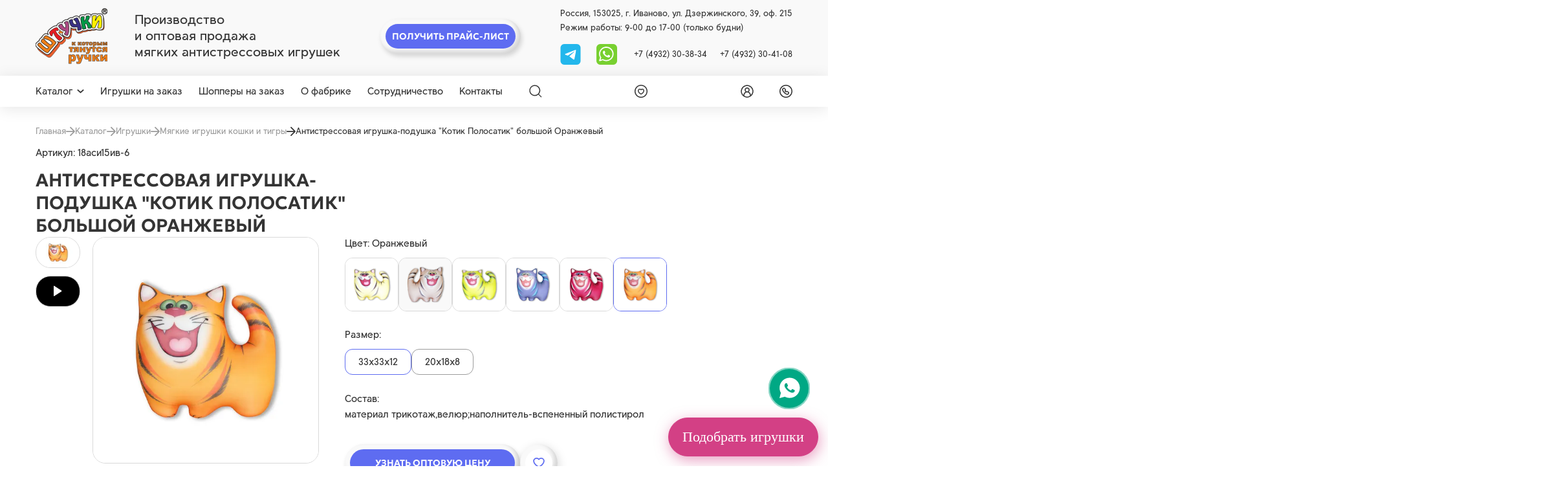

--- FILE ---
content_type: text/html; charset=utf-8
request_url: https://spi1.ru/catalog/koshki-tigry/antistressovaia-igrushka-podushka-kotik-polosatik-bolshoi-oranzhevyi
body_size: 27491
content:



<!DOCTYPE html>
<html lang="ru">
<head>
    <meta charset="UTF-8" />
    <meta http-equiv="X-UA-Compatible" content="IE=edge">
    <meta name="viewport" content="width=device-width, initial-scale=1" />
    <meta name = "Оранжевый">

    
    <meta property="og:title" content=" Антистрессовая игрушка-подушка &quot;Котик Полосатик&quot; большой Оранжевый  купить оптом от производителя в интернет-магазине">
    <title> Антистрессовая игрушка-подушка &quot;Котик Полосатик&quot; большой Оранжевый  купить оптом от производителя в интернет-магазине</title>
    <meta property="og:description" content=" Антистрессовая игрушка-подушка &quot;Котик Полосатик&quot; большой Оранжевый  купить оптом в официальном интернет-магазине производителя «Союз Производителей Игрушек». Ассортимент компании содержит до 3000 наименований. Мин. заказ – 10 000 руб. Работаем с физ. и юр. лицами. Доставка по России. Звоните: +7 (4932) 30-38-34, +7 (4932) 30-41-08.">
    <meta name="description" content=" Антистрессовая игрушка-подушка &quot;Котик Полосатик&quot; большой Оранжевый  купить оптом в официальном интернет-магазине производителя «Союз Производителей Игрушек». Ассортимент компании содержит до 3000 наименований. Мин. заказ – 10 000 руб. Работаем с физ. и юр. лицами. Доставка по России. Звоните: +7 (4932) 30-38-34, +7 (4932) 30-41-08.">
    
    <link rel="shortcut icon" href="/static/images/favicon.svg" type="image/png" />
    <link rel="canonical" href="https://spi1.ru/catalog/koshki-tigry/antistressovaia-igrushka-podushka-kotik-polosatik-bolshoi-oranzhevyi"/>
    <meta name="keywords" content="">
    <meta property="og:url" content="https://spi1.ru/catalog/koshki-tigry/antistressovaia-igrushka-podushka-kotik-polosatik-bolshoi-oranzhevyi"/>
    <meta name="mailru-verification" content="3d4ddef87755b92c" />
    
        <meta property="og:image" content="https://spi1.ru/media/products/antistressovaia-igrushka-podushka-kotik-polosatik-bolshoi-oranzhevyi/6.jpg"/>
    
    <meta property="og:type" content="website" />
    <meta name="mailru-domain" content="sDJ781hEcqeMrpsj" />

    <!-- Google Tag Manager -->
<script>(function(w,d,s,l,i){w[l]=w[l]||[];w[l].push({'gtm.start':
new Date().getTime(),event:'gtm.js'});var f=d.getElementsByTagName(s)[0],
j=d.createElement(s),dl=l!='dataLayer'?'&l='+l:'';j.async=true;j.src=
'https://www.googletagmanager.com/gtm.js?id='+i+dl;f.parentNode.insertBefore(j,f);
})(window,document,'script','dataLayer','GTM-M32724H6');</script>
<!-- End Google Tag Manager -->
<meta name="yandex-verification" content="72d5ffca3d07bc63" />
<meta name="google-site-verification" content="Txv6BZR41NsUaqSMB-mGf_KfjzeXZDBpzH9nTSDGxEY" />
    
        
    <link rel="stylesheet" href="/static/css/product.css?4">


    
<!-- Marquiz script start -->
<script>
    (function(w, d, s, o){
      var j = d.createElement(s); j.async = true; j.src = '//script.marquiz.ru/v2.js';j.onload = function() {
        if (document.readyState !== 'loading') Marquiz.init(o);
        else document.addEventListener("DOMContentLoaded", function() {
          Marquiz.init(o);
        });
      };
      d.head.insertBefore(j, d.head.firstElementChild);
    })(window, document, 'script', {
        host: '//quiz.marquiz.ru',
        region: 'ru',
        id: '676fb16be5d6070026fd7805',
        autoOpen: false,
        autoOpenFreq: 'once',
        openOnExit: false,
        disableOnMobile: false
      }
    );
    </script>
    <!-- Marquiz script end -->
  <!-- <script src="https://www.google.com/recaptcha/api.js?render=6LcAz-MrAAAAABoDLHHm8e7vu-f4QpU9d2wKuVOK"></script> -->
   <!-- <script src="https://www.google.com/recaptcha/api.js" async defer></script> -->
    <script
  src="https://code.jquery.com/jquery-3.7.1.min.js"
  integrity="sha256-/JqT3SQfawRcv/BIHPThkBvs0OEvtFFmqPF/lYI/Cxo="
  crossorigin="anonymous"></script>
    <script src="https://cdnjs.cloudflare.com/ajax/libs/jquery.inputmask/5.0.9/jquery.inputmask.min.js"></script>
</head>
<body>
    
    
    <header class="header-top">
        <div class="container">
            <div class="header-top__wrapper">
                <div class="header-top__left">
                    
                    <a href="/" class="header-top__logo" aria-label="logo">
                        <img src="/static/images/logo.png" alt="">
                    </a>
                    
                    <div class="header-top__tagline">
                        <span>Производство <br> и оптовая продажа <br> мягких антистрессовых игрушек</span>
                    </div>
                </div>
                <div class="header-top__center">
                    <div class="price-header__btn btn btn--double" data-micromodal-trigger="modal-price-request">
                        <span>Получить прайс-лист</span>
                    </div>
                </div>
                <div class="header-top__right">
                    <div class="header-top__info">
                        <span>Россия, 153025, г. Иваново, ул. Дзержинского, 39, оф. 215</span>
                    </div>
                    <div class="header-top__info">
                        <span>Режим работы: 9-00 до 17-00 (только будни)</span>
                    </div>
                    
                    <div class="header-top__contact">
                        <div class="header-top__contact__soc">
                            <!-- <a href="viber://chat?number=+79106900107" aria-label="viber">
                                <svg><use xlink:href="/static/images/static-sprite.svg#vb"></use></svg>
                            </a> -->
                            <a href="https://t.me/+79106900107" aria-label="tg">
                                <svg width="32" height="33" viewBox="0 0 32 33" fill="none" xmlns="http://www.w3.org/2000/svg">
                                    <rect width="32" height="33" rx="6" fill="#23B7EC"/>
                                    <g clip-path="url(#clip0_887_14)">
                                    <path d="M24.9998 9.7751L22.1529 24.1287C22.1529 24.1287 21.7549 25.124 20.6598 24.6462L14.0606 19.5953C14.9476 18.798 21.8288 12.6115 22.1297 12.331C22.5948 11.8968 22.3062 11.6384 21.7655 11.9667L11.6014 18.4214L7.68012 17.1013C7.68012 17.1013 7.06278 16.8823 7.00336 16.4045C6.9436 15.9267 7.70016 15.668 7.70016 15.668L23.6861 9.39682C23.6861 9.39682 24.9998 8.81955 24.9998 9.7751Z" fill="white"/>
                                    </g>
                                    <defs>
                                    <clipPath id="clip0_887_14">
                                    <rect width="18" height="18" fill="white" transform="translate(7 8)"/>
                                    </clipPath>
                                    </defs>
                                </svg>

                            </a>
                            <a href="https://wa.me/79106900107" aria-label="whatsapp">
                                <svg><use xlink:href="/static/images/static-sprite.svg#wa"></use></svg>
                            </a>
                        </div>
                        <div class="header-top__contact__phone">
                            <a href="tel:+7 (4932) 30-38-34">+7 (4932) 30-38-34</a>
                            <a href="tel:+7 (4932) 30-41-08">+7 (4932) 30-41-08</a>
                        </div>
                    </div>
                </div>
            </div>
        </div>
    </header>
    <main>
        <header class="header-sticky">
            <div class="container">
                <div class="header-sticky__wrapper">
                    <div class="header-sticky__menu">
                        <div class="header-catalog">
                            
                            <a href="/catalog/" class="header-catalog__trigger">
                                <span>Каталог</span>
                                <svg><use xlink:href="/static/images/sprite.svg#arrow"></use></svg>
                            </a>
                            <div class="header-catalog__list">
                                <div class="header-catalog__list__wrapper">
                                    <div class="header-catalog__list__left">
                                        
                                        
                                                <a href="/catalog/simvol-goda-2026" class="header-catalog__list__item js-hover-left" data-category="592">
                                                    <span>Символ 2026 года – мягкие игрушки лошадки и кони</span>
                                                    
                                                    <div class="header-catalog__list__arrow">
                                                        <svg><use xlink:href="/static/images/sprite.svg#arrow-header"></use></svg>
                                                    </div>
                                                    
                                                </a>
                                        
                                               
                                        
                                        
                                                <a href="/catalog/igrushki" class="header-catalog__list__item js-hover-left" data-category="86">
                                                    <span>Игрушки</span>
                                                    
                                                    <div class="header-catalog__list__arrow">
                                                        <svg><use xlink:href="/static/images/sprite.svg#arrow-header"></use></svg>
                                                    </div>
                                                    
                                                </a>
                                        
                                               
                                        
                                        
                                                <a href="/catalog/podushki" class="header-catalog__list__item js-hover-left" data-category="125">
                                                    <span>Антистресс подушки, валики</span>
                                                    
                                                    <div class="header-catalog__list__arrow">
                                                        <svg><use xlink:href="/static/images/sprite.svg#arrow-header"></use></svg>
                                                    </div>
                                                    
                                                </a>
                                        
                                               
                                        
                                        
                                                <a href="/catalog/igrushki-novorojdenim-ot0" class="header-catalog__list__item js-hover-left" data-category="121">
                                                    <span>Игрушки для детей 0+</span>
                                                    
                                                    <div class="header-catalog__list__arrow">
                                                        <svg><use xlink:href="/static/images/sprite.svg#arrow-header"></use></svg>
                                                    </div>
                                                    
                                                </a>
                                        
                                               
                                        
                                        
                                                <a href="/catalog/igrushki-ryby" class="header-catalog__list__item js-hover-left" data-category="190">
                                                    <span>Мягкие антистресс-игрушки рыбы</span>
                                                    
                                                    <div class="header-catalog__list__arrow">
                                                        <svg><use xlink:href="/static/images/sprite.svg#arrow-header"></use></svg>
                                                    </div>
                                                    
                                                </a>
                                        
                                               
                                        
                                        
                                                <a href="/catalog/tovary-dlia-puteshestvii-i-avto" class="header-catalog__list__item js-hover-left" data-category="166">
                                                    <span>Подушки для путешествий</span>
                                                    
                                                    <div class="header-catalog__list__arrow">
                                                        <svg><use xlink:href="/static/images/sprite.svg#arrow-header"></use></svg>
                                                    </div>
                                                    
                                                </a>
                                        
                                               
                                        
                                        
                                                <a href="/catalog/podarki-v-bankakh" class="header-catalog__list__item js-hover-left" data-category="375">
                                                    <span>Подарки в банках</span>
                                                    
                                                    <div class="header-catalog__list__arrow">
                                                        <svg><use xlink:href="/static/images/sprite.svg#arrow-header"></use></svg>
                                                    </div>
                                                    
                                                </a>
                                        
                                               
                                        
                                        
                                                <a href="/catalog/sumki-shoppery" class="header-catalog__list__item js-hover-left" data-category="353">
                                                    <span>Сумки шопперы</span>
                                                    
                                                    <div class="header-catalog__list__arrow">
                                                        <svg><use xlink:href="/static/images/sprite.svg#arrow-header"></use></svg>
                                                    </div>
                                                    
                                                </a>
                                        
                                               
                                        
                                        
                                                <a href="/catalog/biznes-suveniry" class="header-catalog__list__item js-hover-left" data-category="108">
                                                    <span>Бизнес сувениры</span>
                                                    
                                                    <div class="header-catalog__list__arrow">
                                                        <svg><use xlink:href="/static/images/sprite.svg#arrow-header"></use></svg>
                                                    </div>
                                                    
                                                </a>
                                        
                                               
                                        
                                        
                                                <a href="/catalog/arkhiv" class="header-catalog__list__item js-hover-left" data-category="216">
                                                    <span>Архив товаров</span>
                                                    
                                                    <div class="header-catalog__list__arrow">
                                                        <svg><use xlink:href="/static/images/sprite.svg#arrow-header"></use></svg>
                                                    </div>
                                                    
                                                </a>
                                        
                                               
                                        
                                        
                                                <a href="/catalog/rasprodazha" class="header-catalog__list__item js-hover-left" data-category="582">
                                                    <span>Распродажа</span>
                                                    
                                                    <div class="header-catalog__list__arrow">
                                                        <svg><use xlink:href="/static/images/sprite.svg#arrow-header"></use></svg>
                                                    </div>
                                                    
                                                </a>
                                        
                                               
                                        
                                    </div>
                                    
                                        <div class="header-catalog__list__right js-hover-right" data-category="592" style="display: none;">
                                            <div class="header-catalog__list__right__top">
                                                
                                                    <a href="/catalog/simvol-goda-2026">
                                                        <span class="header-catalog__list__right__title">Символ 2026 года – мягкие игрушки лошадки и кони</span>
                                                    </a>
                                                
                                                <span class="header-catalog__list__right__count">182 товаров</span>
                                            </div>
                                            <div class="header-catalog__list__right__bottom">
                                                
                                                    
                                                        <a href="/catalog/loshadi-simvol-goda-2026">
                                                            <span class="header-catalog__list__right__text">Лошадки-игрушки</span>                                            
                                                        </a>
                                                    
                                                
                                                    
                                                        <a href="/catalog/igrushki-konfetnitsy">
                                                            <span class="header-catalog__list__right__text">Игрушки-конфетницы</span>                                            
                                                        </a>
                                                    
                                                
                                                    
                                                        <a href="/catalog/novogodnie">
                                                            <span class="header-catalog__list__right__text">Новогодние мягкие игрушки</span>                                            
                                                        </a>
                                                    
                                                
                                                    
                                                        <a href="/catalog/shoppery-novogodnie">
                                                            <span class="header-catalog__list__right__text">Шопперы новогодние</span>                                            
                                                        </a>
                                                    
                                                
                                                    
                                                        <a href="/catalog/shoppery-v-bankah-novogodnie">
                                                            <span class="header-catalog__list__right__text">Шопперы, брелоки в банках новогодние</span>                                            
                                                        </a>
                                                    
                                                
                                                    
                                                        <a href="/catalog/meshochki-podarochnye">
                                                            <span class="header-catalog__list__right__text">Мешочки-подарочные</span>                                            
                                                        </a>
                                                    
                                                
                                                    
                                                        <a href="/catalog/podushki-novogodnie">
                                                            <span class="header-catalog__list__right__text">Подушки новогодние</span>                                            
                                                        </a>
                                                    
                                                
                                                    
                                                        <a href="/catalog/podveski-novogodnie">
                                                            <span class="header-catalog__list__right__text">Подвески новогодние</span>                                            
                                                        </a>
                                                    
                                                
                                            </div>
                                        </div>
                                    
                                        <div class="header-catalog__list__right js-hover-right" data-category="86" style="display: none;">
                                            <div class="header-catalog__list__right__top">
                                                
                                                    <a href="/catalog/igrushki">
                                                        <span class="header-catalog__list__right__title">Игрушки</span>
                                                    </a>
                                                
                                                <span class="header-catalog__list__right__count">1 354 товаров</span>
                                            </div>
                                            <div class="header-catalog__list__right__bottom">
                                                
                                                    
                                                        <a href="/catalog/koshki-tigry">
                                                            <span class="header-catalog__list__right__text">Мягкие игрушки кошки и тигры</span>                                            
                                                        </a>
                                                    
                                                
                                                    
                                                        <a href="/catalog/miagkie-igrushki">
                                                            <span class="header-catalog__list__right__text">Мягкие игрушки</span>                                            
                                                        </a>
                                                    
                                                
                                                    
                                                        <a href="/catalog/zaiki">
                                                            <span class="header-catalog__list__right__text">Мягкие игрушки зайки</span>                                            
                                                        </a>
                                                    
                                                
                                                    
                                                        <a href="/catalog/begemoty-slony-nosorogi">
                                                            <span class="header-catalog__list__right__text">Игрушки антистресс бегемоты, слоны, носороги</span>                                            
                                                        </a>
                                                    
                                                
                                                    
                                                        <a href="/catalog/ryby-liagushki-zviozdy">
                                                            <span class="header-catalog__list__right__text">Антистресс игрушки рыбы, лягушки, звёзды</span>                                            
                                                        </a>
                                                    
                                                
                                                    
                                                        <a href="/catalog/krokodily-iashcheritsy-drakony">
                                                            <span class="header-catalog__list__right__text">Игрушки антистресс крокодилы, ящерицы, драконы</span>                                            
                                                        </a>
                                                    
                                                
                                                    
                                                        <a href="/catalog/ulitki-cherepakhi-kraby-gusenitsy">
                                                            <span class="header-catalog__list__right__text">Игрушки антистресс улитки, черепахи, гусеницы</span>                                            
                                                        </a>
                                                    
                                                
                                                    
                                                        <a href="/catalog/sobaki-volki-enoty">
                                                            <span class="header-catalog__list__right__text">Игрушки антистресс капибары, собаки, волки, еноты</span>                                            
                                                        </a>
                                                    
                                                
                                                    
                                                        <a href="/catalog/podstavki-pod-telefon-razvivaiushchie-igrushki">
                                                            <span class="header-catalog__list__right__text">Подставки под телефон, развивающие игрушки</span>                                            
                                                        </a>
                                                    
                                                
                                                    
                                                        <a href="/catalog/myshki-khomiaki">
                                                            <span class="header-catalog__list__right__text">Мягкие игрушки мыши, хомячки, крысы, суслики</span>                                            
                                                        </a>
                                                    
                                                
                                                    
                                                        <a href="/catalog/medvedi-pandy">
                                                            <span class="header-catalog__list__right__text">Игрушки антистресс медведи, панды</span>                                            
                                                        </a>
                                                    
                                                
                                                    
                                                        <a href="/catalog/loshadki-korovki-zhirafy">
                                                            <span class="header-catalog__list__right__text">Игрушки антистресс лошади, коровы, жирафы</span>                                            
                                                        </a>
                                                    
                                                
                                                    
                                                        <a href="/catalog/osliki-ovechki-kozy">
                                                            <span class="header-catalog__list__right__text">Игрушки антистресс ослики, овечки, козы</span>                                            
                                                        </a>
                                                    
                                                
                                                    
                                                        <a href="/catalog/svini">
                                                            <span class="header-catalog__list__right__text">Мягкие игрушки свиньи</span>                                            
                                                        </a>
                                                    
                                                
                                                    
                                                        <a href="/catalog/pereviortyshi">
                                                            <span class="header-catalog__list__right__text">Игрушки перевертыши</span>                                            
                                                        </a>
                                                    
                                                
                                                    
                                                        <a href="/catalog/kukly-mashinki">
                                                            <span class="header-catalog__list__right__text">Мягкие игрушки машинки и куклы</span>                                            
                                                        </a>
                                                    
                                                
                                                    
                                                        <a href="/catalog/ptitsy-pchiolki-bozhi-korovki">
                                                            <span class="header-catalog__list__right__text">Игрушки антистресс птички, пчёлки, божьи коровки</span>                                            
                                                        </a>
                                                    
                                                
                                                    
                                                        <a href="/catalog/obezianki">
                                                            <span class="header-catalog__list__right__text">Игрушки антистресс обезьянки</span>                                            
                                                        </a>
                                                    
                                                
                                                    
                                                        <a href="/catalog/lisy-ezhiki">
                                                            <span class="header-catalog__list__right__text">Антистресс игрушки лисы, ежики</span>                                            
                                                        </a>
                                                    
                                                
                                                    
                                                        <a href="/catalog/breloki">
                                                            <span class="header-catalog__list__right__text">Мягкие брелки</span>                                            
                                                        </a>
                                                    
                                                
                                                    
                                                        <a href="/catalog/krab-cherepashka-delfin">
                                                            <span class="header-catalog__list__right__text">Игрушки антистресс краб, черепашка, дельфин</span>                                            
                                                        </a>
                                                    
                                                
                                                    
                                                        <a href="/catalog/dlya-kupaniya-v-vannoy">
                                                            <span class="header-catalog__list__right__text">Игрушки для купания в ванной</span>                                            
                                                        </a>
                                                    
                                                
                                                    
                                                        <a href="/catalog/ovoshchi-frukty-iagody">
                                                            <span class="header-catalog__list__right__text">Игрушки антистресс овощи, фрукты, ягоды</span>                                            
                                                        </a>
                                                    
                                                
                                                    
                                                        <a href="/catalog/igrushki-otkrytki">
                                                            <span class="header-catalog__list__right__text">Мягкие игрушки-открытки</span>                                            
                                                        </a>
                                                    
                                                
                                                    
                                                        <a href="/catalog/edinorogi">
                                                            <span class="header-catalog__list__right__text">Единороги</span>                                            
                                                        </a>
                                                    
                                                
                                                    
                                                        <a href="/catalog/igrushki-dlia-sna">
                                                            <span class="header-catalog__list__right__text">Игрушки для сна</span>                                            
                                                        </a>
                                                    
                                                
                                                    
                                                        <a href="/catalog/nabory-dlia-koshek">
                                                            <span class="header-catalog__list__right__text">Игрушки для кошек</span>                                            
                                                        </a>
                                                    
                                                
                                                    
                                                        <a href="/catalog/paskhalnye-podushki-igrushki">
                                                            <span class="header-catalog__list__right__text">Пасхальные игрушки</span>                                            
                                                        </a>
                                                    
                                                
                                            </div>
                                        </div>
                                    
                                        <div class="header-catalog__list__right js-hover-right" data-category="125" style="display: none;">
                                            <div class="header-catalog__list__right__top">
                                                
                                                    <a href="/catalog/podushki">
                                                        <span class="header-catalog__list__right__title">Антистресс подушки, валики</span>
                                                    </a>
                                                
                                                <span class="header-catalog__list__right__count">1 034 товаров</span>
                                            </div>
                                            <div class="header-catalog__list__right__bottom">
                                                
                                                    
                                                        <a href="/catalog/podushki-dekorativnye-18">
                                                            <span class="header-catalog__list__right__text">Подушки для взрослых 18+</span>                                            
                                                        </a>
                                                    
                                                
                                                    
                                                        <a href="/catalog/podushki-35kh35">
                                                            <span class="header-catalog__list__right__text">Подушки 35х35</span>                                            
                                                        </a>
                                                    
                                                
                                                    
                                                        <a href="/catalog/podushki-40kh40">
                                                            <span class="header-catalog__list__right__text">Подушки 40х40</span>                                            
                                                        </a>
                                                    
                                                
                                                    
                                                        <a href="/catalog/podushki-40kh30">
                                                            <span class="header-catalog__list__right__text">Подушки 40х30</span>                                            
                                                        </a>
                                                    
                                                
                                                    
                                                        <a href="/catalog/podushki-30kh30">
                                                            <span class="header-catalog__list__right__text">Подушки 30х30</span>                                            
                                                        </a>
                                                    
                                                
                                                    
                                                        <a href="/catalog/podushki-25kh25">
                                                            <span class="header-catalog__list__right__text">Подушки 25х25</span>                                            
                                                        </a>
                                                    
                                                
                                                    
                                                        <a href="/catalog/podushki-30kh20">
                                                            <span class="header-catalog__list__right__text">Подушки 30х20</span>                                            
                                                        </a>
                                                    
                                                
                                                    
                                                        <a href="/catalog/podushki-15kh15">
                                                            <span class="header-catalog__list__right__text">Подушки 15х15</span>                                            
                                                        </a>
                                                    
                                                
                                                    
                                                        <a href="/catalog/kruglye-podushki">
                                                            <span class="header-catalog__list__right__text">Круглые подушки</span>                                            
                                                        </a>
                                                    
                                                
                                                    
                                                        <a href="/catalog/podushki-serdtsa">
                                                            <span class="header-catalog__list__right__text">Подушки сердце</span>                                            
                                                        </a>
                                                    
                                                
                                                    
                                                        <a href="/catalog/valiki">
                                                            <span class="header-catalog__list__right__text">Валики</span>                                            
                                                        </a>
                                                    
                                                
                                                    
                                                        <a href="/catalog/dekorativnye-podushki">
                                                            <span class="header-catalog__list__right__text">Декоративные подушки</span>                                            
                                                        </a>
                                                    
                                                
                                                    
                                                        <a href="/catalog/podushki-dlia-beremennykh">
                                                            <span class="header-catalog__list__right__text">Подушки для беременных</span>                                            
                                                        </a>
                                                    
                                                
                                                    
                                                        <a href="/catalog/dorozhnye-nabory">
                                                            <span class="header-catalog__list__right__text">Дорожные наборы</span>                                            
                                                        </a>
                                                    
                                                
                                                    
                                                        <a href="/catalog/podushki-podushki-transformery">
                                                            <span class="header-catalog__list__right__text">Подушки трансформеры</span>                                            
                                                        </a>
                                                    
                                                
                                                    
                                                        <a href="/catalog/podushki-dlya-kormleniya-novorozhdennykh">
                                                            <span class="header-catalog__list__right__text">Подушки для кормления новорожденных</span>                                            
                                                        </a>
                                                    
                                                
                                            </div>
                                        </div>
                                    
                                        <div class="header-catalog__list__right js-hover-right" data-category="121" style="display: none;">
                                            <div class="header-catalog__list__right__top">
                                                
                                                    <a href="/catalog/igrushki-novorojdenim-ot0">
                                                        <span class="header-catalog__list__right__title">Игрушки для детей 0+</span>
                                                    </a>
                                                
                                                <span class="header-catalog__list__right__count">79 товаров</span>
                                            </div>
                                            <div class="header-catalog__list__right__bottom">
                                                
                                                    
                                                        <a href="/catalog/grelki">
                                                            <span class="header-catalog__list__right__text">Грелки</span>                                            
                                                        </a>
                                                    
                                                
                                                    
                                                        <a href="/catalog/komfortery">
                                                            <span class="header-catalog__list__right__text">Комфортеры</span>                                            
                                                        </a>
                                                    
                                                
                                                    
                                                        <a href="/catalog/igrushki-nol-plius">
                                                            <span class="header-catalog__list__right__text">Игрушки 0+</span>                                            
                                                        </a>
                                                    
                                                
                                                    
                                                        <a href="/catalog/igrushki-rastushchie-v-vode">
                                                            <span class="header-catalog__list__right__text">Игрушки, растущие в воде</span>                                            
                                                        </a>
                                                    
                                                
                                                    
                                                        <a href="/catalog/pogremushki">
                                                            <span class="header-catalog__list__right__text">Погремушки</span>                                            
                                                        </a>
                                                    
                                                
                                                    
                                                        <a href="/catalog/podushki-detskie">
                                                            <span class="header-catalog__list__right__text">Подушки детские</span>                                            
                                                        </a>
                                                    
                                                
                                            </div>
                                        </div>
                                    
                                        <div class="header-catalog__list__right js-hover-right" data-category="190" style="display: none;">
                                            <div class="header-catalog__list__right__top">
                                                
                                                    <a href="/catalog/igrushki-ryby">
                                                        <span class="header-catalog__list__right__title">Мягкие антистресс-игрушки рыбы</span>
                                                    </a>
                                                
                                                <span class="header-catalog__list__right__count">29 товаров</span>
                                            </div>
                                            <div class="header-catalog__list__right__bottom">
                                                
                                            </div>
                                        </div>
                                    
                                        <div class="header-catalog__list__right js-hover-right" data-category="166" style="display: none;">
                                            <div class="header-catalog__list__right__top">
                                                
                                                    <a href="/catalog/tovary-dlia-puteshestvii-i-avto">
                                                        <span class="header-catalog__list__right__title">Подушки для путешествий</span>
                                                    </a>
                                                
                                                <span class="header-catalog__list__right__count">240 товаров</span>
                                            </div>
                                            <div class="header-catalog__list__right__bottom">
                                                
                                                    
                                                        <a href="/catalog/podushki-dlia-puteshestvii-vzroslym">
                                                            <span class="header-catalog__list__right__text">Подушки на шею для путешествий взрослым</span>                                            
                                                        </a>
                                                    
                                                
                                                    
                                                        <a href="/catalog/podushki-dlia-puteshestvii-detiam">
                                                            <span class="header-catalog__list__right__text">Подушки на шею для путешествий детям</span>                                            
                                                        </a>
                                                    
                                                
                                                    
                                                        <a href="/catalog/podushki-transformer">
                                                            <span class="header-catalog__list__right__text">Подушки трансформер</span>                                            
                                                        </a>
                                                    
                                                
                                                    
                                                        <a href="/catalog/nabory-dlia-puteshestvii">
                                                            <span class="header-catalog__list__right__text">Наборы для путешествий</span>                                            
                                                        </a>
                                                    
                                                
                                                    
                                                        <a href="/catalog/tovary-dlia-puteshestvii-i-avto-maski-dlia-sna">
                                                            <span class="header-catalog__list__right__text">Маски для сна</span>                                            
                                                        </a>
                                                    
                                                
                                                    
                                                        <a href="/catalog/koty-na-prisoskakh">
                                                            <span class="header-catalog__list__right__text">Коты на присосках</span>                                            
                                                        </a>
                                                    
                                                
                                                    
                                                        <a href="/catalog/avtopodushki">
                                                            <span class="header-catalog__list__right__text">Автоподушки</span>                                            
                                                        </a>
                                                    
                                                
                                            </div>
                                        </div>
                                    
                                        <div class="header-catalog__list__right js-hover-right" data-category="375" style="display: none;">
                                            <div class="header-catalog__list__right__top">
                                                
                                                    <a href="/catalog/podarki-v-bankakh">
                                                        <span class="header-catalog__list__right__title">Подарки в банках</span>
                                                    </a>
                                                
                                                <span class="header-catalog__list__right__count">39 товаров</span>
                                            </div>
                                            <div class="header-catalog__list__right__bottom">
                                                
                                                    
                                                        <a href="/catalog/breloki-v-banke">
                                                            <span class="header-catalog__list__right__text">Брелоки в банке</span>                                            
                                                        </a>
                                                    
                                                
                                                    
                                                        <a href="/catalog/sumki-v-banke">
                                                            <span class="header-catalog__list__right__text">Сумки в банке</span>                                            
                                                        </a>
                                                    
                                                
                                                    
                                                        <a href="/catalog/grud-v-banke">
                                                            <span class="header-catalog__list__right__text">Силиконовая грудь в банке</span>                                            
                                                        </a>
                                                    
                                                
                                                    
                                                        <a href="/catalog/chai-v-banke">
                                                            <span class="header-catalog__list__right__text">Чай в банке</span>                                            
                                                        </a>
                                                    
                                                
                                            </div>
                                        </div>
                                    
                                        <div class="header-catalog__list__right js-hover-right" data-category="353" style="display: none;">
                                            <div class="header-catalog__list__right__top">
                                                
                                                    <a href="/catalog/sumki-shoppery">
                                                        <span class="header-catalog__list__right__title">Сумки шопперы</span>
                                                    </a>
                                                
                                                <span class="header-catalog__list__right__count">102 товаров</span>
                                            </div>
                                            <div class="header-catalog__list__right__bottom">
                                                
                                                    
                                                        <a href="/catalog/riukzaki-pliazhnye">
                                                            <span class="header-catalog__list__right__text">Рюкзаки пляжные</span>                                            
                                                        </a>
                                                    
                                                
                                                    
                                                        <a href="/catalog/sumki-pliazhnye">
                                                            <span class="header-catalog__list__right__text">Сумки пляжные</span>                                            
                                                        </a>
                                                    
                                                
                                                    
                                                        <a href="/catalog/grafika">
                                                            <span class="header-catalog__list__right__text">Графика</span>                                            
                                                        </a>
                                                    
                                                
                                                    
                                                        <a href="/catalog/liudi">
                                                            <span class="header-catalog__list__right__text">Люди</span>                                            
                                                        </a>
                                                    
                                                
                                                    
                                                        <a href="/catalog/priroda-i-kotiki">
                                                            <span class="header-catalog__list__right__text">Природа и котики</span>                                            
                                                        </a>
                                                    
                                                
                                                    
                                                        <a href="/catalog/tsitaty-velikikh-liudei">
                                                            <span class="header-catalog__list__right__text">Цитаты великих людей</span>                                            
                                                        </a>
                                                    
                                                
                                                    
                                                        <a href="/catalog/sumki-shoppery-bolshie">
                                                            <span class="header-catalog__list__right__text">Сумки шопперы большие</span>                                            
                                                        </a>
                                                    
                                                
                                                    
                                                        <a href="/catalog/ekologiia">
                                                            <span class="header-catalog__list__right__text">Экология</span>                                            
                                                        </a>
                                                    
                                                
                                                    
                                                        <a href="/catalog/antivirus">
                                                            <span class="header-catalog__list__right__text">Антивирус</span>                                            
                                                        </a>
                                                    
                                                
                                                    
                                                        <a href="/catalog/odnotonnye">
                                                            <span class="header-catalog__list__right__text">Однотонные</span>                                            
                                                        </a>
                                                    
                                                
                                                    
                                                        <a href="/catalog/v-forme-zhivotnykh">
                                                            <span class="header-catalog__list__right__text">Шопперы с животными</span>                                            
                                                        </a>
                                                    
                                                
                                                    
                                                        <a href="/catalog/rybalka">
                                                            <span class="header-catalog__list__right__text">Шопперы с принтом рыбалка</span>                                            
                                                        </a>
                                                    
                                                
                                                    
                                                        <a href="/catalog/okhota">
                                                            <span class="header-catalog__list__right__text">Шопперы с принтом охота</span>                                            
                                                        </a>
                                                    
                                                
                                            </div>
                                        </div>
                                    
                                        <div class="header-catalog__list__right js-hover-right" data-category="108" style="display: none;">
                                            <div class="header-catalog__list__right__top">
                                                
                                                    <a href="/catalog/biznes-suveniry">
                                                        <span class="header-catalog__list__right__title">Бизнес сувениры</span>
                                                    </a>
                                                
                                                <span class="header-catalog__list__right__count">38 товаров</span>
                                            </div>
                                            <div class="header-catalog__list__right__bottom">
                                                
                                            </div>
                                        </div>
                                    
                                        <div class="header-catalog__list__right js-hover-right" data-category="216" style="display: none;">
                                            <div class="header-catalog__list__right__top">
                                                
                                                    <a href="/catalog/arkhiv">
                                                        <span class="header-catalog__list__right__title">Архив товаров</span>
                                                    </a>
                                                
                                                <span class="header-catalog__list__right__count">452 товаров</span>
                                            </div>
                                            <div class="header-catalog__list__right__bottom">
                                                
                                            </div>
                                        </div>
                                    
                                        <div class="header-catalog__list__right js-hover-right" data-category="582" style="display: none;">
                                            <div class="header-catalog__list__right__top">
                                                
                                                    <a href="/catalog/rasprodazha">
                                                        <span class="header-catalog__list__right__title">Распродажа</span>
                                                    </a>
                                                
                                                <span class="header-catalog__list__right__count">192 товаров</span>
                                            </div>
                                            <div class="header-catalog__list__right__bottom">
                                                
                                                    
                                                        <a href="/catalog/rasprodazha-igrushka">
                                                            <span class="header-catalog__list__right__text">Распродажа. Игрушки</span>                                            
                                                        </a>
                                                    
                                                
                                                    
                                                        <a href="/catalog/rasprodazha-podushki">
                                                            <span class="header-catalog__list__right__text">Распродажа. Подушки</span>                                            
                                                        </a>
                                                    
                                                
                                                    
                                                        <a href="/catalog/rasprodazha-sumki">
                                                            <span class="header-catalog__list__right__text">Распродажа. Сумки</span>                                            
                                                        </a>
                                                    
                                                
                                                    
                                                        <a href="/catalog/rasprodazha-zmei-simvol-goda-2025">
                                                            <span class="header-catalog__list__right__text">Распродажа. Змеи. Символ года 2025</span>                                            
                                                        </a>
                                                    
                                                
                                            </div>
                                        </div>
                                    

                                </div>
                            </div>
                        </div>
                        
                        
                            <a href="/to-order"  class="header-sticky__item-menu"><span>Игрушки на заказ</span></a>
                        
                            <a href="/shoppery-na-zakaz" class="header-sticky__item-menu"><span>Шопперы на заказ</span></a>
                        
                            <a href="/about"  class="header-sticky__item-menu"><span>О фабрике</span></a>
                        
                            <a href="/wholesale-toy"  class="header-sticky__item-menu"><span>Сотрудничество</span></a>
                        
                            <a href="/contacts"  class="header-sticky__item-menu"><span>Контакты</span></a>

                        <div class="header-search header-search--no-auth">
                            <form action="/catalog/search" method="GET" class="header-search__form js-search">
                                <div class="header-search__form__close js-search-close">
                                    <svg><use xlink:href="/static/images/sprite.svg#close"></use></svg>
                                </div>
                                <input type="text" name="search" placeholder="Поиск по сайту">
                                <button type="submit" class="header-search__form__submit js-search-open" aria-label="Search">
                                    <svg><use xlink:href="/static/images/sprite.svg#zoom"></use></svg>
                                </button>
                            </form>
                        </div>
                    </div>
                    
                        <div class="header-sticky__middle--no--auth">
                            <a href="/wishlist" class="header-sticky__actions__item" aria-label="wishlist">
                                <span>Избранное</span>
                                <!-- <svg><use xlink:href="/static/images/sprite.svg#wish-head-icon"></use></svg> -->
                                <svg width="20" height="20" viewBox="0 0 20 20" fill="none" xmlns="http://www.w3.org/2000/svg">
                                    <g clip-path="url(#clip0_756_19)">
                                        <path d="M10 20C4.5 20 0 15.5 0 10C0 4.5 4.5 0 10 0C15.5 0 20 4.5 20 10C20 15.5 15.5 20 10 20ZM10 1.5C5.3 1.5 1.5 5.3 1.5 10C1.5 14.7 5.3 18.5 10 18.5C14.7 18.5 18.5 14.7 18.5 10C18.5 5.3 14.7 1.5 10 1.5Z" fill="#343434" />
                                        <path fill-rule="evenodd" clip-rule="evenodd" d="M8.07143 6C8.77641 5.99941 9.45913 6.24558 10 6.69538C10.5411 6.246 11.2237 5.99989 11.9286 6C13.6486 6 15 7.42961 15 9.13965C15 10.6176 14.1619 11.9439 13.2219 12.9235C12.2762 13.9079 11.1114 14.6601 10.2324 14.9613C10.0818 15.0129 9.91821 15.0129 9.76762 14.9613C8.88857 14.6601 7.72381 13.9079 6.7781 12.9245C5.83714 11.9449 5 10.6176 5 9.13965C5 7.42961 6.35238 6 8.07143 6ZM8.82 7.60961C8.59035 7.48612 8.33344 7.42133 8.07238 7.42108C7.18857 7.42108 6.42857 8.16668 6.42857 9.13965C6.42857 10.0899 6.98381 11.0818 7.81143 11.942C8.53714 12.6971 9.38381 13.2589 10 13.527C10.6162 13.2589 11.4629 12.6971 12.1895 11.942C13.0162 11.0808 13.5714 10.0899 13.5714 9.13965C13.5714 8.16668 12.8124 7.42108 11.9286 7.42108C11.3848 7.42108 10.8933 7.69867 10.5905 8.1411C10.525 8.23684 10.4369 8.3152 10.334 8.36936C10.2311 8.42351 10.1164 8.45182 10 8.45182C9.88357 8.45182 9.76891 8.42351 9.666 8.36936C9.56308 8.3152 9.47504 8.23684 9.40952 8.1411C9.25873 7.9191 9.05708 7.73674 8.82 7.60961Z" fill="#343434" />
                                    </g>
                                    <defs>
                                        <clipPath id="clip0_756_19">
                                        <rect width="20" height="20" fill="white" />
                                        </clipPath>
                                    </defs>
                                </svg>
                                <div class="cart_count js-field-wishlist-count"></div>
                            </a>
                        </div>
                    

                    <div class="header-sticky__actions">
                        
                            <a href="/login" class="header-sticky__actions__item" aria-label="login">
                                <span>Войти</span>
                                <svg><use xlink:href="/static/images/sprite.svg#lk"></use></svg>
                            </a>
                        
                        <div data-micromodal-trigger="modal-call" class="header-sticky__actions__item">
                            <span>Заказать звонок</span>
                            <svg><use xlink:href="/static/images/sprite.svg#call"></use></svg>
                        </div>
                    </div>
                </div>
            </div>
        </header>
        <header class="header-mobile">
            <div class="container header-mobile__container">
                <a href="/" class="header-mobile__logo">
                    <img src="/static/images/logo.png" alt="logo">
                </a>
                <div class="header-mobile__tagline">
                    <span>Производство<br>и продажа мягких<br>антистрессовых игрушек</span>
                </div>
                
                <div class="header-mobile__burger js-mobile-menu-trigger">
                    <span></span>
                    <span></span>
                    <span></span>
                </div>
            </div>
        </header>
        <div class="mobile-hud container">
            <div class="mobile-hud__menu js-mobile-menu">
                <form class="mobile-hud__search" action="/catalog/search" method="GET">
                    <label class="mobile-hud__search__field">
                        <input type="text" name="search" placeholder="Поиск по сайту">
                    </label>
                    <button type="submit" class="mobile-hud__search__btn" aria-label="search">
                        <svg><use xlink:href="/static/images/sprite.svg#zoom"></use></svg>
                    </button>
                </form>
                
                    <a href="/login" class="mobile-hud__login">
                        <span>Войти</span>
                    </a>
                
                <div class="mobile-hud__base-menu" data-menu-page="menu">
                    <div class="mobile-hud__item" data-menu-trigger="catalog">
                        <span>Каталог</span>
                        <svg><use xlink:href="/static/images/sprite.svg#arrow"></use></svg>
                    </div>
                    <a href="/about" class="mobile-hud__item">
                        <span>О фабрике</span>
                    </a>
                    <a href="/wholesale-toy" class="mobile-hud__item">
                        <span>Сотрудничество</span>
                    </a>
                    <a href="/video" class="mobile-hud__item">
                        <span>Интересное видео</span>
                    </a>
                    <a href="/to-order" class="mobile-hud__item">
                        <span>Игрушки на заказ</span>
                    </a>
                    <a href="/shoppery-na-zakaz" class="mobile-hud__item">
                        <span>Шопперы на заказ</span>
                    </a>
                    <a href="/contacts" class="mobile-hud__item">
                        <span>Контакты</span>
                    </a>
                    <div class="mobile-hud__contact">
                        <p>Россия, 153025, г. Иваново, ул. Дзержинского, 39, оф. 215</p>
                        <p>Режим работы: 9-00 до 17-00 (только будни)</p>
                    </div>
                    <div class="mobile-hud__soc-phone">
                        <div class="mobile-hud__phone">
                            <a href="tel:+7 (4932) 30-38-34" aria-label="+7 (4932) 30-38-34">+7 (4932) 30-38-34</a>
                            <a href="tel:+7 (4932) 30-41-08" aria-label="+7 (4932) 30-41-08">+7 (4932) 30-41-08</a>
                        </div>
                        <div class="mobile-hud__soc">
                            <!-- <a href="viber://chat?number=+79106900107" aria-label="viber">
                                <svg><use xlink:href="/static/images/static-sprite.svg#vb"></use></svg>
                            </a> -->
                            <a href="https://t.me/+79106900107" aria-label="tg">
                                <svg width="32" height="33" viewBox="0 0 32 33" fill="none" xmlns="http://www.w3.org/2000/svg">
                                    <rect width="32" height="33" rx="6" fill="#23B7EC"/>
                                    <g clip-path="url(#clip0_887_14)">
                                    <path d="M24.9998 9.7751L22.1529 24.1287C22.1529 24.1287 21.7549 25.124 20.6598 24.6462L14.0606 19.5953C14.9476 18.798 21.8288 12.6115 22.1297 12.331C22.5948 11.8968 22.3062 11.6384 21.7655 11.9667L11.6014 18.4214L7.68012 17.1013C7.68012 17.1013 7.06278 16.8823 7.00336 16.4045C6.9436 15.9267 7.70016 15.668 7.70016 15.668L23.6861 9.39682C23.6861 9.39682 24.9998 8.81955 24.9998 9.7751Z" fill="white"/>
                                    </g>
                                    <defs>
                                    <clipPath id="clip0_887_14">
                                    <rect width="18" height="18" fill="white" transform="translate(7 8)"/>
                                    </clipPath>
                                    </defs>
                                </svg>

                            </a>
                            <a href="https://wa.me/79106900107" aria-label="whatsapp"> 
                                <svg><use xlink:href="/static/images/static-sprite.svg#wa"></use></svg>
                            </a>
                        </div>
                    </div>
                    <div class="price-header__btn btn btn--double" data-micromodal-trigger="modal-price-request">
                        <span>Получить прайс-лист</span>
                    </div>
                </div>
                <div class="mobile-hud__base-menu" data-menu-page="catalog">
                    <div class="mobile-hud__item mobile-hud__item--back" data-menu-trigger="menu">
                        <svg><use xlink:href="/static/images/sprite.svg#arrow"></use></svg>
                        <span>Обратно</span>
                    </div>
                    
                    <a href="/catalog/simvol-goda-2026" class="mobile-hud__item">
                        <span>Символ 2026 года – мягкие игрушки лошадки и кони</span>
                    </a>
                    
                    <a href="/catalog/igrushki" class="mobile-hud__item">
                        <span>Игрушки</span>
                    </a>
                    
                    <a href="/catalog/podushki" class="mobile-hud__item">
                        <span>Антистресс подушки, валики</span>
                    </a>
                    
                    <a href="/catalog/igrushki-novorojdenim-ot0" class="mobile-hud__item">
                        <span>Игрушки для детей 0+</span>
                    </a>
                    
                    <a href="/catalog/igrushki-ryby" class="mobile-hud__item">
                        <span>Мягкие антистресс-игрушки рыбы</span>
                    </a>
                    
                    <a href="/catalog/tovary-dlia-puteshestvii-i-avto" class="mobile-hud__item">
                        <span>Подушки для путешествий</span>
                    </a>
                    
                    <a href="/catalog/podarki-v-bankakh" class="mobile-hud__item">
                        <span>Подарки в банках</span>
                    </a>
                    
                    <a href="/catalog/sumki-shoppery" class="mobile-hud__item">
                        <span>Сумки шопперы</span>
                    </a>
                    
                    <a href="/catalog/biznes-suveniry" class="mobile-hud__item">
                        <span>Бизнес сувениры</span>
                    </a>
                    
                    <a href="/catalog/arkhiv" class="mobile-hud__item">
                        <span>Архив товаров</span>
                    </a>
                    
                    <a href="/catalog/rasprodazha" class="mobile-hud__item">
                        <span>Распродажа</span>
                    </a>
                    
                </div>
            </div>
            
        </div>
        <!-- <div class="" style="height: 400vh;"></div> -->
        <div id="page-container">
            
    <div itemscope itemtype="http://schema.org/Product" style="display: none;">
        <meta itemprop="name" content="Антистрессовая игрушка-подушка &quot;Котик Полосатик&quot; большой Оранжевый">
        <meta itemprop="description" content="&lt;p&gt;Встречайте &amp;laquo;Котик Полосатик&amp;raquo; &amp;ndash; новинку в ассортименте игрушек от &amp;laquo;Союза производителей Игрушек&amp;raquo; &amp;ndash; компании с богатым опытом создания уникальных игровых продуктов. Изготовленная из трикотажа и велюра, с наполнителем из вспененного полистирола, эта игрушка идеально подходит для снятия стресса и создания уютной атмосферы. Она доступна в двух размерах: 33х33х12 см и &lt;u&gt;&lt;a href=&quot;https://spi1.ru/catalog/koshki-tigry/antistressovaia-igrushka-podushka-kotik-polosatik-mikro-oranzhevyi&quot;&gt;20х18х8 &lt;/a&gt;&lt;/u&gt;см и в шести расцветках: &lt;u&gt;&lt;a href=&quot;https://spi1.ru/catalog/koshki-tigry/antistressovaia-igrushka-podushka-kotik-polosatik-bolshoi-zheltyi&quot;&gt;желтый&lt;/a&gt;&lt;/u&gt;, &lt;u&gt;&lt;a href=&quot;https://spi1.ru/catalog/koshki-tigry/antistressovaia-igrushka-podushka-kotik-polosatik-bolshoi-svkorichn&quot;&gt;светло-коричневый&lt;/a&gt;&lt;/u&gt;, &lt;u&gt;&lt;a href=&quot;https://spi1.ru/catalog/koshki-tigry/antistressovaia-igrushka-podushka-kotik-polosatik-bolshoi-zelenyi&quot;&gt;зеленый&lt;/a&gt;&lt;/u&gt;, &lt;u&gt;&lt;a href=&quot;https://spi1.ru/catalog/koshki-tigry/antistressovaia-igrushka-podushka-kotik-polosatik-bolshoi-fioletovyi&quot;&gt;фиолетовый&lt;/a&gt;&lt;/u&gt;, &lt;u&gt;&lt;a href=&quot;https://spi1.ru/catalog/koshki-tigry/antistressovaia-igrushka-podushka-kotik-polosatik-bolshoi-malinovyi&quot;&gt;малиновый &lt;/a&gt;&lt;/u&gt;и оранжевый, что делает ее универсальной для различных потребностей ваших клиентов. Для оптовых покупателей &amp;laquo;Союз производителей Игрушек&amp;raquo; предлагает выгодные условия сотрудничества, позволяя расширить предложение для ваших клиентов за счет уникальной и привлекательной продукции. &amp;laquo;Котик Полосатик&amp;raquo; может стать как замечательным дополнением к ассортименту магазина игрушек, так и оригинальным предложением для корпоративных подарков или мерчендайзинга. . Важной чертой нашей продукции является соответствие необходимым сертификатам безопасности. &amp;laquo;Котик Полосатик&amp;raquo;, как и все наши игрушки, прошел сертификацию в соответствии с требованиями и стандартами, установленными в Российской Федерации и странах ЕАЭС.&lt;/p&gt;">
        <meta itemprop="image" content="/static/https%3A/spi1.ru/images/placeholder_big.png">
    
        <div itemprop="offers" itemscope itemtype="http://schema.org/Offer"> 
            <span itemprop="price">476</span>
            <span itemprop="priceCurrency">RUB</span>
        </div>
    </div>

    
    

<section class="breadcrumbs">
    <div class="container">
        <div class="breadcrumbs-wrapper" itemscope itemtype="https://schema.org/BreadcrumbList">
            <a href="/" class="breadcrumbs-item" itemprop="itemListElement" itemscope itemtype="https://schema.org/ListItem">
                <span itemprop="item">
                    <span itemprop="name">Главная</span>
                    <meta itemprop="position" content="0" />
                </span>
            </a>
            
                <span class="breadcrumbs-item"><svg><use xlink:href="/static/images/sprite.svg#arrow-2"></use></svg></span>
                
                    <a href="/catalog/" class="breadcrumbs-item" itemprop="itemListElement" itemscope itemtype="https://schema.org/ListItem">
                        <span itemprop="item">
                            <span itemprop="name">Каталог</span>
                            <meta itemprop="position" content="1" />
                        </span>
                    </a>
                
            
                <span class="breadcrumbs-item"><svg><use xlink:href="/static/images/sprite.svg#arrow-2"></use></svg></span>
                
                    <a href="/catalog/igrushki" class="breadcrumbs-item" itemprop="itemListElement" itemscope itemtype="https://schema.org/ListItem">
                        <span itemprop="item">
                            <span itemprop="name">Игрушки</span>
                            <meta itemprop="position" content="2" />
                        </span>
                    </a>
                
            
                <span class="breadcrumbs-item"><svg><use xlink:href="/static/images/sprite.svg#arrow-2"></use></svg></span>
                
                    <a href="/catalog/koshki-tigry" class="breadcrumbs-item" itemprop="itemListElement" itemscope itemtype="https://schema.org/ListItem">
                        <span itemprop="item">
                            <span itemprop="name">Мягкие игрушки кошки и тигры</span>
                            <meta itemprop="position" content="3" />
                        </span>
                    </a>
                
            
                <span class="breadcrumbs-item"><svg><use xlink:href="/static/images/sprite.svg#arrow-2"></use></svg></span>
                
                    <span class="breadcrumbs-item" itemprop="itemListElement" itemscope itemtype="https://schema.org/ListItem">
                        <span itemprop="item">
                            <span itemprop="name">Антистрессовая игрушка-подушка &quot;Котик Полосатик&quot; большой Оранжевый</span>
                            <meta itemprop="position" content="4" />
                        </span>
                    </span>
                
            
        </div>
        
    </div>
</section>
    <section class="product-page new-product-page">
        <div class="container">
            <div class="page-title">
                <div class="product-code">
                    <span>Артикул: 18аси15ив-6</span>
                </div>
                <div class="page-title__name">
                    <h1> Антистрессовая игрушка-подушка &quot;Котик Полосатик&quot; большой Оранжевый </h1>
                </div>
            </div>
        </div>
        <div class="product">
            <div class="container">
                <div class="product-main">
                    <div class="product-main__gallery product-images">
                        <div class="product-images__thumb">
                            <div thumbsSlider="" class="swiper swiper-thumb swiper-init">
                                <div class="swiper-wrapper">
                                   
                                        <div class="product-images__thumb-slide swiper-slide">
                                            
                                                <img src="/media/WEBP/5a/d92355/media/cache/a5/2b/a52b3719781185de52518121a1cd27ce.webp" alt="Антистрессовая игрушка-подушка &quot;Котик Полосатик&quot; большой Оранжевый" loading="lazy">
                                            
                                        </div>
                                    
                                     
                                    
                                    
                                    <div class="product-images__thumb-slide product-images__thumb-slide--video-file swiper-slide">
                                        <svg><use xlink:href="/static/images/sprite.svg#play"></use></svg>
                                    </div>
                                        
                                    
                                </div>
                            </div>
                        </div>
                        <div class="product-images__main">
                            <div class="swiper swiper-main swiper-init">
                                <div class="swiper-wrapper">
                                    
                                        <a href="/media/products/antistressovaia-igrushka-podushka-kotik-polosatik-bolshoi-oranzhevyi/6.jpg" class="product-images__main-slide swiper-slide" data-fancybox="gallery" aria-label="product image">
                                            
                                                <div class="zoom-img" style="background-image: url(/media/WEBP/49/af847c/media/cache/d3/31/d33117a21db93d5edebcb0687115c34d.webp)"></div>
                                             
                                        </a>
                                    
                                    
                                    
                                    
                                        <video class="product-images__main-slide swiper-slide product-images__video" src="/media/video/6_%D0%BE%D1%80%D0%B0%D0%BD%D0%B6%D0%B5%D0%B2%D1%8B%D0%B9.mp4" controls></video>
                                    
                                </div>
                            </div>
                        </div>
                    </div>
                    <form method="POST" action="/cart/add" class="product-main__offers js-form-cart-add">
                        
                        <input type="hidden" name="product" value="6442">
                        <input type="hidden" name="cart_item" value="">
                        
                        <div class="product-main__offers__color">
                            <div class="product-main__offers__color__name">
                                <span>Цвет: Оранжевый</span>
                            </div>
                            <div class="product-main__offers__color__list">
                                
                                <div style="display: none;">
                                    18аси15ив-1 Антистрессовая игрушка-подушка &quot;Котик Полосатик&quot; большой Желтый
                                </div>
                                    <a href="/catalog/koshki-tigry/antistressovaia-igrushka-podushka-kotik-polosatik-bolshoi-zheltyi" class="product-color-item" title="Желтый">
                                        
                                            <img src="/media/products/antistressovaia-igrushka-podushka-kotik-polosatik-bolshoi-zheltyi/1.jpg" alt="" loading="lazy">
                                        
                                    </a>
                                
                                <div style="display: none;">
                                    18аси15ив-2 Антистрессовая игрушка-подушка &quot;Котик Полосатик&quot; большой Св. коричневый
                                </div>
                                    <a href="/catalog/koshki-tigry/antistressovaia-igrushka-podushka-kotik-polosatik-bolshoi-svkorichn" class="product-color-item" title="Св. коричневый">
                                        
                                            <img src="/media/products/antistressovaia-igrushka-podushka-kotik-polosatik-bolshoi-svkorichn/2.jpg" alt="" loading="lazy">
                                        
                                    </a>
                                
                                <div style="display: none;">
                                    18аси15ив-3 Антистрессовая игрушка-подушка &quot;Котик Полосатик&quot; большой Зеленый
                                </div>
                                    <a href="/catalog/koshki-tigry/antistressovaia-igrushka-podushka-kotik-polosatik-bolshoi-zelenyi" class="product-color-item" title="Зеленый">
                                        
                                            <img src="/media/products/antistressovaia-igrushka-podushka-kotik-polosatik-bolshoi-zelenyi/3.jpg" alt="" loading="lazy">
                                        
                                    </a>
                                
                                <div style="display: none;">
                                    18аси15ив-4 Антистрессовая игрушка-подушка &quot;Котик Полосатик&quot; большой Фиолетовый
                                </div>
                                    <a href="/catalog/koshki-tigry/antistressovaia-igrushka-podushka-kotik-polosatik-bolshoi-fioletovyi" class="product-color-item" title="Фиолетовый">
                                        
                                            <img src="/media/products/antistressovaia-igrushka-podushka-kotik-polosatik-bolshoi-fioletovyi/4.jpg" alt="" loading="lazy">
                                        
                                    </a>
                                
                                <div style="display: none;">
                                    18аси15ив-5 Антистрессовая игрушка-подушка &quot;Котик Полосатик&quot; большой Малиновый
                                </div>
                                    <a href="/catalog/koshki-tigry/antistressovaia-igrushka-podushka-kotik-polosatik-bolshoi-malinovyi" class="product-color-item" title="Малиновый">
                                        
                                            <img src="/media/products/antistressovaia-igrushka-podushka-kotik-polosatik-bolshoi-malinovyi/5.jpg" alt="" loading="lazy">
                                        
                                    </a>
                                
                                <div style="display: none;">
                                    18аси15ив-6 Антистрессовая игрушка-подушка &quot;Котик Полосатик&quot; большой Оранжевый
                                </div>
                                    <a href="/catalog/koshki-tigry/antistressovaia-igrushka-podushka-kotik-polosatik-bolshoi-oranzhevyi" class="product-color-item active" title="Оранжевый">
                                        
                                            <img src="/media/products/antistressovaia-igrushka-podushka-kotik-polosatik-bolshoi-oranzhevyi/6.jpg" alt="" loading="lazy">
                                        
                                    </a>
                                
                            </div>
                            <div style="display: none;" class="product-main__offers__color__list">
                                
                            </div>
                            
                        </div>
                        
                        
                            <div class="product-main__offers__size">
                                <div class="product-main__offers__size__title">
                                    <span>Размер:</span>
                                </div>
                                <div class="product-main__offers__size__list">
                                    
                                        <a href="/catalog/koshki-tigry/antistressovaia-igrushka-podushka-kotik-polosatik-bolshoi-oranzhevyi" class="product-size-item active">
                                            <span>33х33х12</span>
                                        </a>
                                    
                                        <a href="/catalog/koshki-tigry/antistressovaia-igrushka-podushka-kotik-polosatik-mikro-oranzhevyi" class="product-size-item">
                                            <span>20х18х8</span>
                                        </a>
                                    
                                </div>
                            </div>
                        
                        <div class="product-info__params__group">
                            <div class="product-info__params__group__title">
                                <span>Состав:</span>
                            </div>
                            <div class="product-info__params__list__item">
                                <span>материал трикотаж,велюр;наполнитель-вспененный полистирол</span>
                            </div>
                        </div>
                        

                        
                            
                            <div class="product-main__offers__block">
                                <div class="product-main__offers__find-price btn btn--double" data-micromodal-trigger="modal-signup" >
                                    <span>Узнать оптовую цену</span>
                                </div>
                                <button type="button" data-action="/wishlist/toggle" data-group="wishlist" data-product="6442" data-state="default" class="product-main__offers__wishlist js-button-group-toggle">
                                    <div>
                                        <svg><use xlink:href="/static/images/sprite.svg#wish"></use></svg>
                                    </div>
                                </button>
                            </div>
                            <div class="product-main__offers__marketplaces">
                                <div class="product-main__offers__marketplaces__title">
                                    <span>Купить в розинцу</span>
                                </div>
                                <div class="product-main__offers__marketplaces__list">
                                    
                                        <a target="_blank" class="product-main__offers__marketplaces__item" href="https://ozon.ru/product/247667357"><img src="/static/images/ozon-card.png" alt="" loading="lazy"></a>
                                    
                                    
                                        <a target="_blank" class="product-main__offers__marketplaces__item" href="https://www.wildberries.ru/catalog/5173735/detail.aspx"><img src="/static/images/wb-card.png" alt="" loading="lazy"></a>
                                    
                                </div>
                            </div>
                            
                        
			


                    </form>
                </div>
                <div class="product-info">
                    <div class="product-info__container container">
                        <div class="product-info__description">
                            <div class="product-info__description__title">
                                <span>Описание</span>
                            </div>
                            <div class="product-info__description__text">
                                <p>Встречайте &laquo;Котик Полосатик&raquo; &ndash; новинку в ассортименте игрушек от &laquo;Союза производителей Игрушек&raquo; &ndash; компании с богатым опытом создания уникальных игровых продуктов. Изготовленная из трикотажа и велюра, с наполнителем из вспененного полистирола, эта игрушка идеально подходит для снятия стресса и создания уютной атмосферы. Она доступна в двух размерах: 33х33х12 см и <u><a href="https://spi1.ru/catalog/koshki-tigry/antistressovaia-igrushka-podushka-kotik-polosatik-mikro-oranzhevyi">20х18х8 </a></u>см и в шести расцветках: <u><a href="https://spi1.ru/catalog/koshki-tigry/antistressovaia-igrushka-podushka-kotik-polosatik-bolshoi-zheltyi">желтый</a></u>, <u><a href="https://spi1.ru/catalog/koshki-tigry/antistressovaia-igrushka-podushka-kotik-polosatik-bolshoi-svkorichn">светло-коричневый</a></u>, <u><a href="https://spi1.ru/catalog/koshki-tigry/antistressovaia-igrushka-podushka-kotik-polosatik-bolshoi-zelenyi">зеленый</a></u>, <u><a href="https://spi1.ru/catalog/koshki-tigry/antistressovaia-igrushka-podushka-kotik-polosatik-bolshoi-fioletovyi">фиолетовый</a></u>, <u><a href="https://spi1.ru/catalog/koshki-tigry/antistressovaia-igrushka-podushka-kotik-polosatik-bolshoi-malinovyi">малиновый </a></u>и оранжевый, что делает ее универсальной для различных потребностей ваших клиентов. Для оптовых покупателей &laquo;Союз производителей Игрушек&raquo; предлагает выгодные условия сотрудничества, позволяя расширить предложение для ваших клиентов за счет уникальной и привлекательной продукции. &laquo;Котик Полосатик&raquo; может стать как замечательным дополнением к ассортименту магазина игрушек, так и оригинальным предложением для корпоративных подарков или мерчендайзинга. . Важной чертой нашей продукции является соответствие необходимым сертификатам безопасности. &laquo;Котик Полосатик&raquo;, как и все наши игрушки, прошел сертификацию в соответствии с требованиями и стандартами, установленными в Российской Федерации и странах ЕАЭС.</p>
                            </div>
                        </div>
                        <div class="product-info__params">
                            <div class="product-info__params__title">
                                <span>Характеристики</span>
                            </div>
                            <div class="product-info__params__list">
                                <div class="product-info__params__group">
                                    <div class="product-info__params__group__title">
                                        <span>Состав:</span>
                                    </div>
                                    <div class="product-info__params__list__item">
                                        <span>материал трикотаж,велюр;наполнитель-вспененный полистирол</span>
                                    </div>
                                </div>
                                
                                    <div class="product-info__params__group">
                                        <div class="product-info__params__group__title">
                                            <span>Цвет:</span>
                                        </div>
                                        <div class="product-info__params__list__item">
                                            <span>Оранжевый</span>
                                        </div>
                                    </div>
                                
                                
                                    <div class="product-info__params__group">
                                        <div class="product-info__params__group__title">
                                            <span>Размер:</span>
                                        </div>
                                        <div class="product-info__params__list__item">
                                            <span>33х33х12</span>
                                        </div>
                                    </div>
                                
                                <div class="product-info__params__group">
                                    <div class="product-info__params__group__title">
                                        <span>Артикул:</span>
                                    </div>
                                    <div class="product-info__params__list__item">
                                        <span>18аси15ив-6</span>
                                    </div>
                                </div>
                            </div>
                            
                        </div>
                    </div>
                </div>
            </div>
        </div>
    </section>
    
    
    
        <section class="product-similar">
            <div class="container">
                
<div class="product-slider">
    
        <div class="product-slider__title">
            <span>Смотрите также</span>
        </div>
    
    <div class="product-slider__container swiper">
        <div class="product-slider__wrapper swiper-wrapper">
            
                <div class="product-slider__slide swiper-slide">
                    

<div class="product-card ">
    <div class="product-card__link">
    

        <a class="product-card__image" href="#">
            
            <div class="product-card__block " data-prod="5782">
                <div class="product-card__border">
                    
                        
                            <img width="100%" height="100%" src="/media/WEBP/cf/68e012/media/cache/55/ab/55ab4081e92a6ec1c068e9f290905d34.webp" alt="Антистрессовая игрушка &quot;Кот&quot;" loading="lazy"/>
                        
                    
                </div>
                
                

                <button type="button" data-action="/wishlist/toggle" data-group="wishlist" data-product="5782" data-state="default" class="product-card__wish js-button-group-toggle" aria-label="wishlist">
                    <svg><use xlink:href="/static/images/sprite.svg#wish"></use></svg>
                </button>

		<div class="product__btn-card product-card__fast js-view-fast" data-prod="5782" data-micromodal-trigger="modal-fast-view">
                        <span>Быстрый просмотр</span>
                    </div>

                <a href="/catalog/koshki-tigry/antistressovaia-igrushka-kot" class="product__btn-actions" aria-label="quick view"> 
                    
                </a>
            </div>
            
        </a>
        <div class="product-card__info">
            <div class="product-card__code">
                <span>11анз01ив</span>
            </div>
            
                <div class="product-card__mps">
                    
                    
                        <a href="https://www.wildberries.ru/catalog/5358269/detail.aspx" target="_blank">
                            <img src="/static/images/wb-mini.jpg" alt="">
                        </a>
                    
                    <div class="product-card__mps__notify">
                        <span> Купить в розницу </span>
                    </div>
                </div>
            
        </div>
        <a href="/catalog/koshki-tigry/antistressovaia-igrushka-kot" class="product-card__title">
            <span>Антистрессовая игрушка &quot;Кот&quot;</span>
        </a>
    </div>

    

    
    
        <div class="product-card__actions">
            
            <a class="btn btn--double product-card__find-price" data-micromodal-trigger="modal-signup" href="#">
                <span>Узнать оптовую цену</span>
            </a>
        </div>
    
</div>

                </div>
            
                <div class="product-slider__slide swiper-slide">
                    

<div class="product-card ">
    <div class="product-card__link">
    

        <a class="product-card__image" href="#">
            
            <div class="product-card__block " data-prod="6526">
                <div class="product-card__border">
                    
                        
                            <img width="100%" height="100%" src="/media/WEBP/5d/da84f0/media/cache/5f/20/5f20cab735175723612fe30e454c8f6c.webp" alt="Антистрессовая игрушка &quot;Котики анимэ&quot; Зеленый" loading="lazy"/>
                        
                    
                </div>
                
                

                <button type="button" data-action="/wishlist/toggle" data-group="wishlist" data-product="6526" data-state="default" class="product-card__wish js-button-group-toggle" aria-label="wishlist">
                    <svg><use xlink:href="/static/images/sprite.svg#wish"></use></svg>
                </button>

		<div class="product__btn-card product-card__fast js-view-fast" data-prod="6526" data-micromodal-trigger="modal-fast-view">
                        <span>Быстрый просмотр</span>
                    </div>

                <a href="/catalog/koshki-tigry/antistressovaia-igrushka-kotiki-anime-zelenyi" class="product__btn-actions" aria-label="quick view"> 
                    
                </a>
            </div>
            
        </a>
        <div class="product-card__info">
            <div class="product-card__code">
                <span>18аси31ив-1</span>
            </div>
            
                <div class="product-card__mps">
                    
                        <a href="https://ozon.ru/product/150213380" target="_blank">
                            <img src="/static/images/ozon-mini.jpg" alt="">
                        </a>
                    
                    
                        <a href="https://www.wildberries.ru/catalog/5052487/detail.aspx" target="_blank">
                            <img src="/static/images/wb-mini.jpg" alt="">
                        </a>
                    
                    <div class="product-card__mps__notify">
                        <span> Купить в розницу </span>
                    </div>
                </div>
            
        </div>
        <a href="/catalog/koshki-tigry/antistressovaia-igrushka-kotiki-anime-zelenyi" class="product-card__title">
            <span>Антистрессовая игрушка &quot;Котики анимэ&quot; Зеленый</span>
        </a>
    </div>

    

    
    
        <div class="product-card__actions">
            
            <a class="btn btn--double product-card__find-price" data-micromodal-trigger="modal-signup" href="#">
                <span>Узнать оптовую цену</span>
            </a>
        </div>
    
</div>

                </div>
            
                <div class="product-slider__slide swiper-slide">
                    

<div class="product-card ">
    <div class="product-card__link">
    

        <a class="product-card__image" href="#">
            
            <div class="product-card__block " data-prod="6939">
                <div class="product-card__border">
                    
                        
                            <img width="100%" height="100%" src="/media/WEBP/d1/b811b0/media/cache/4a/6d/4a6de9ed381a41f3988512821253667d.webp" alt="Игрушка антистресс &quot;Тигр Любовь&quot;, большой большой желтый" loading="lazy"/>
                        
                    
                </div>
                
                

                <button type="button" data-action="/wishlist/toggle" data-group="wishlist" data-product="6939" data-state="default" class="product-card__wish js-button-group-toggle" aria-label="wishlist">
                    <svg><use xlink:href="/static/images/sprite.svg#wish"></use></svg>
                </button>

		<div class="product__btn-card product-card__fast js-view-fast" data-prod="6939" data-micromodal-trigger="modal-fast-view">
                        <span>Быстрый просмотр</span>
                    </div>

                <a href="/catalog/koshki-tigry/igrushka-antistress-tigr-liubov-bolshoi-bolshoi-zheltyi" class="product__btn-actions" aria-label="quick view"> 
                    
                </a>
            </div>
            
        </a>
        <div class="product-card__info">
            <div class="product-card__code">
                <span>21аси19ив-1</span>
            </div>
            
                <div class="product-card__mps">
                    
                    
                        <a href="https://www.wildberries.ru/catalog/38520831/detail.aspx" target="_blank">
                            <img src="/static/images/wb-mini.jpg" alt="">
                        </a>
                    
                    <div class="product-card__mps__notify">
                        <span> Купить в розницу </span>
                    </div>
                </div>
            
        </div>
        <a href="/catalog/koshki-tigry/igrushka-antistress-tigr-liubov-bolshoi-bolshoi-zheltyi" class="product-card__title">
            <span>Игрушка антистресс &quot;Тигр Любовь&quot;, большой большой желтый</span>
        </a>
    </div>

    

    
    
        <div class="product-card__actions">
            
            <a class="btn btn--double product-card__find-price" data-micromodal-trigger="modal-signup" href="#">
                <span>Узнать оптовую цену</span>
            </a>
        </div>
    
</div>

                </div>
            
                <div class="product-slider__slide swiper-slide">
                    

<div class="product-card ">
    <div class="product-card__link">
    

        <a class="product-card__image" href="#">
            
            <div class="product-card__block " data-prod="6167">
                <div class="product-card__border">
                    
                        
                            <img width="100%" height="100%" src="/media/WEBP/40/3b241f/media/cache/ae/b6/aeb6eb9e350ca8759b12f948e8bd0c89.webp" alt="Антистрессовая игрушка &quot;Коты Зяблики&quot; Оранжевый" loading="lazy"/>
                        
                    
                </div>
                
                

                <button type="button" data-action="/wishlist/toggle" data-group="wishlist" data-product="6167" data-state="default" class="product-card__wish js-button-group-toggle" aria-label="wishlist">
                    <svg><use xlink:href="/static/images/sprite.svg#wish"></use></svg>
                </button>

		<div class="product__btn-card product-card__fast js-view-fast" data-prod="6167" data-micromodal-trigger="modal-fast-view">
                        <span>Быстрый просмотр</span>
                    </div>

                <a href="/catalog/koshki-tigry/antistressovaia-igrushka-koty-ziabliki-oranzhevyi" class="product__btn-actions" aria-label="quick view"> 
                    
                </a>
            </div>
            
        </a>
        <div class="product-card__info">
            <div class="product-card__code">
                <span>15аси25ив-2</span>
            </div>
            
                <div class="product-card__mps">
                    
                        <a href="https://ozon.ru/product/150213176" target="_blank">
                            <img src="/static/images/ozon-mini.jpg" alt="">
                        </a>
                    
                    
                        <a href="https://www.wildberries.ru/catalog/5173734/detail.aspx" target="_blank">
                            <img src="/static/images/wb-mini.jpg" alt="">
                        </a>
                    
                    <div class="product-card__mps__notify">
                        <span> Купить в розницу </span>
                    </div>
                </div>
            
        </div>
        <a href="/catalog/koshki-tigry/antistressovaia-igrushka-koty-ziabliki-oranzhevyi" class="product-card__title">
            <span>Антистрессовая игрушка &quot;Коты Зяблики&quot; Оранжевый</span>
        </a>
    </div>

    

    
    
        <div class="product-card__actions">
            
            <a class="btn btn--double product-card__find-price" data-micromodal-trigger="modal-signup" href="#">
                <span>Узнать оптовую цену</span>
            </a>
        </div>
    
</div>

                </div>
            
                <div class="product-slider__slide swiper-slide">
                    

<div class="product-card ">
    <div class="product-card__link">
    

        <a class="product-card__image" href="#">
            
            <div class="product-card__block " data-prod="6783">
                <div class="product-card__border">
                    
                        
                            <img width="100%" height="100%" src="/media/WEBP/a1/ca04c6/media/cache/23/df/23dfe7acc9763a0e39f087a1d3a11c68.webp" alt="Антистрессовая игрушка Котик Открытка Сестре" loading="lazy"/>
                        
                    
                </div>
                
                

                <button type="button" data-action="/wishlist/toggle" data-group="wishlist" data-product="6783" data-state="default" class="product-card__wish js-button-group-toggle" aria-label="wishlist">
                    <svg><use xlink:href="/static/images/sprite.svg#wish"></use></svg>
                </button>

		<div class="product__btn-card product-card__fast js-view-fast" data-prod="6783" data-micromodal-trigger="modal-fast-view">
                        <span>Быстрый просмотр</span>
                    </div>

                <a href="/catalog/koshki-tigry/antistressovaia-igrushka-kotik-otkrytka-sestre" class="product__btn-actions" aria-label="quick view"> 
                    
                </a>
            </div>
            
        </a>
        <div class="product-card__info">
            <div class="product-card__code">
                <span>19аси49ив-4</span>
            </div>
            
                <div class="product-card__mps">
                    
                        <a href="https://ozon.ru/product/167020177" target="_blank">
                            <img src="/static/images/ozon-mini.jpg" alt="">
                        </a>
                    
                    
                        <a href="https://www.wildberries.ru/catalog/10879090/detail.aspx" target="_blank">
                            <img src="/static/images/wb-mini.jpg" alt="">
                        </a>
                    
                    <div class="product-card__mps__notify">
                        <span> Купить в розницу </span>
                    </div>
                </div>
            
        </div>
        <a href="/catalog/koshki-tigry/antistressovaia-igrushka-kotik-otkrytka-sestre" class="product-card__title">
            <span>Антистрессовая игрушка Котик Открытка Сестре</span>
        </a>
    </div>

    

    
    
        <div class="product-card__actions">
            
            <a class="btn btn--double product-card__find-price" data-micromodal-trigger="modal-signup" href="#">
                <span>Узнать оптовую цену</span>
            </a>
        </div>
    
</div>

                </div>
            
                <div class="product-slider__slide swiper-slide">
                    

<div class="product-card ">
    <div class="product-card__link">
    

        <a class="product-card__image" href="#">
            
            <div class="product-card__block " data-prod="6885">
                <div class="product-card__border">
                    
                        
                            <img width="100%" height="100%" src="/media/WEBP/48/986d84/media/cache/70/1e/701eb35eb0576681b711be96442ad410.webp" alt="Антистрессовая игрушка &quot;Черный Кот&quot; желтый" loading="lazy"/>
                        
                    
                </div>
                
                

                <button type="button" data-action="/wishlist/toggle" data-group="wishlist" data-product="6885" data-state="default" class="product-card__wish js-button-group-toggle" aria-label="wishlist">
                    <svg><use xlink:href="/static/images/sprite.svg#wish"></use></svg>
                </button>

		<div class="product__btn-card product-card__fast js-view-fast" data-prod="6885" data-micromodal-trigger="modal-fast-view">
                        <span>Быстрый просмотр</span>
                    </div>

                <a href="/catalog/koshki-tigry/antistressovaia-igrushka-chernyi-kot-zheltyi" class="product__btn-actions" aria-label="quick view"> 
                    
                </a>
            </div>
            
        </a>
        <div class="product-card__info">
            <div class="product-card__code">
                <span>20аси52ив-3</span>
            </div>
            
                <div class="product-card__mps">
                    
                        <a href="https://ozon.ru/product/218899113" target="_blank">
                            <img src="/static/images/ozon-mini.jpg" alt="">
                        </a>
                    
                    
                        <a href="https://www.wildberries.ru/catalog/16825441/detail.aspx" target="_blank">
                            <img src="/static/images/wb-mini.jpg" alt="">
                        </a>
                    
                    <div class="product-card__mps__notify">
                        <span> Купить в розницу </span>
                    </div>
                </div>
            
        </div>
        <a href="/catalog/koshki-tigry/antistressovaia-igrushka-chernyi-kot-zheltyi" class="product-card__title">
            <span>Антистрессовая игрушка &quot;Черный Кот&quot; желтый</span>
        </a>
    </div>

    

    
    
        <div class="product-card__actions">
            
            <a class="btn btn--double product-card__find-price" data-micromodal-trigger="modal-signup" href="#">
                <span>Узнать оптовую цену</span>
            </a>
        </div>
    
</div>

                </div>
            
                <div class="product-slider__slide swiper-slide">
                    

<div class="product-card ">
    <div class="product-card__link">
    

        <a class="product-card__image" href="#">
            
            <div class="product-card__block " data-prod="6168">
                <div class="product-card__border">
                    
                        
                            <img width="100%" height="100%" src="/media/WEBP/d1/fe6f36/media/cache/f9/cd/f9cddf64e9f8f193617e099447b2c98f.webp" alt="Антистрессовая игрушка &quot;Коты Зяблики&quot; Зеленый" loading="lazy"/>
                        
                    
                </div>
                
                

                <button type="button" data-action="/wishlist/toggle" data-group="wishlist" data-product="6168" data-state="default" class="product-card__wish js-button-group-toggle" aria-label="wishlist">
                    <svg><use xlink:href="/static/images/sprite.svg#wish"></use></svg>
                </button>

		<div class="product__btn-card product-card__fast js-view-fast" data-prod="6168" data-micromodal-trigger="modal-fast-view">
                        <span>Быстрый просмотр</span>
                    </div>

                <a href="/catalog/koshki-tigry/antistressovaia-igrushka-koty-ziabliki-zelenyi" class="product__btn-actions" aria-label="quick view"> 
                    
                </a>
            </div>
            
        </a>
        <div class="product-card__info">
            <div class="product-card__code">
                <span>15аси25ив-3</span>
            </div>
            
                <div class="product-card__mps">
                    
                        <a href="https://ozon.ru/product/150213177" target="_blank">
                            <img src="/static/images/ozon-mini.jpg" alt="">
                        </a>
                    
                    
                    <div class="product-card__mps__notify">
                        <span> Купить в розницу </span>
                    </div>
                </div>
            
        </div>
        <a href="/catalog/koshki-tigry/antistressovaia-igrushka-koty-ziabliki-zelenyi" class="product-card__title">
            <span>Антистрессовая игрушка &quot;Коты Зяблики&quot; Зеленый</span>
        </a>
    </div>

    

    
    
        <div class="product-card__actions">
            
            <a class="btn btn--double product-card__find-price" data-micromodal-trigger="modal-signup" href="#">
                <span>Узнать оптовую цену</span>
            </a>
        </div>
    
</div>

                </div>
            
                <div class="product-slider__slide swiper-slide">
                    

<div class="product-card ">
    <div class="product-card__link">
    

        <a class="product-card__image" href="#">
            
            <div class="product-card__block " data-prod="6166">
                <div class="product-card__border">
                    
                        
                            <img width="100%" height="100%" src="/media/WEBP/d0/667f71/media/cache/2b/89/2b892c5bb16d6b119910b29a714f792f.webp" alt="Антистрессовая игрушка &quot;Коты Зяблики&quot; Синий" loading="lazy"/>
                        
                    
                </div>
                
                

                <button type="button" data-action="/wishlist/toggle" data-group="wishlist" data-product="6166" data-state="default" class="product-card__wish js-button-group-toggle" aria-label="wishlist">
                    <svg><use xlink:href="/static/images/sprite.svg#wish"></use></svg>
                </button>

		<div class="product__btn-card product-card__fast js-view-fast" data-prod="6166" data-micromodal-trigger="modal-fast-view">
                        <span>Быстрый просмотр</span>
                    </div>

                <a href="/catalog/koshki-tigry/antistressovaia-igrushka-koty-ziabliki-sinii" class="product__btn-actions" aria-label="quick view"> 
                    
                </a>
            </div>
            
        </a>
        <div class="product-card__info">
            <div class="product-card__code">
                <span>15аси25ив-1</span>
            </div>
            
                <div class="product-card__mps">
                    
                        <a href="https://ozon.ru/product/150213175" target="_blank">
                            <img src="/static/images/ozon-mini.jpg" alt="">
                        </a>
                    
                    
                        <a href="https://www.wildberries.ru/catalog/5173737/detail.aspx" target="_blank">
                            <img src="/static/images/wb-mini.jpg" alt="">
                        </a>
                    
                    <div class="product-card__mps__notify">
                        <span> Купить в розницу </span>
                    </div>
                </div>
            
        </div>
        <a href="/catalog/koshki-tigry/antistressovaia-igrushka-koty-ziabliki-sinii" class="product-card__title">
            <span>Антистрессовая игрушка &quot;Коты Зяблики&quot; Синий</span>
        </a>
    </div>

    

    
    
        <div class="product-card__actions">
            
            <a class="btn btn--double product-card__find-price" data-micromodal-trigger="modal-signup" href="#">
                <span>Узнать оптовую цену</span>
            </a>
        </div>
    
</div>

                </div>
            
                <div class="product-slider__slide swiper-slide">
                    

<div class="product-card ">
    <div class="product-card__link">
    

        <a class="product-card__image" href="#">
            
            <div class="product-card__block " data-prod="6114">
                <div class="product-card__border">
                    
                        
                            <img width="100%" height="100%" src="/media/WEBP/9d/3e1c20/media/cache/50/1e/501e8c02ae76e4d5d8b876d9e956d5c9.webp" alt="Антистрессовая игрушка &quot;Киски Ириски&quot; Синяя" loading="lazy"/>
                        
                    
                </div>
                
                

                <button type="button" data-action="/wishlist/toggle" data-group="wishlist" data-product="6114" data-state="default" class="product-card__wish js-button-group-toggle" aria-label="wishlist">
                    <svg><use xlink:href="/static/images/sprite.svg#wish"></use></svg>
                </button>

		<div class="product__btn-card product-card__fast js-view-fast" data-prod="6114" data-micromodal-trigger="modal-fast-view">
                        <span>Быстрый просмотр</span>
                    </div>

                <a href="/catalog/koshki-tigry/antistressovaia-igrushka-kiski-iriski-siniaia" class="product__btn-actions" aria-label="quick view"> 
                    
                </a>
            </div>
            
        </a>
        <div class="product-card__info">
            <div class="product-card__code">
                <span>15аси13ив-1</span>
            </div>
            
                <div class="product-card__mps">
                    
                    
                    <div class="product-card__mps__notify">
                        <span> Купить в розницу </span>
                    </div>
                </div>
            
        </div>
        <a href="/catalog/koshki-tigry/antistressovaia-igrushka-kiski-iriski-siniaia" class="product-card__title">
            <span>Антистрессовая игрушка &quot;Киски Ириски&quot; Синяя</span>
        </a>
    </div>

    

    
    
        <div class="product-card__actions">
            
            <a class="btn btn--double product-card__find-price" data-micromodal-trigger="modal-signup" href="#">
                <span>Узнать оптовую цену</span>
            </a>
        </div>
    
</div>

                </div>
            
                <div class="product-slider__slide swiper-slide">
                    

<div class="product-card ">
    <div class="product-card__link">
    

        <a class="product-card__image" href="#">
            
            <div class="product-card__block " data-prod="6861">
                <div class="product-card__border">
                    
                        
                            <img width="100%" height="100%" src="/media/WEBP/54/44c53b/media/cache/37/3e/373ec37f2760e5836588982b1295240a.webp" alt="Игрушка в авто Кот Автозащитник А чё сразу я" loading="lazy"/>
                        
                    
                </div>
                
                

                <button type="button" data-action="/wishlist/toggle" data-group="wishlist" data-product="6861" data-state="default" class="product-card__wish js-button-group-toggle" aria-label="wishlist">
                    <svg><use xlink:href="/static/images/sprite.svg#wish"></use></svg>
                </button>

		<div class="product__btn-card product-card__fast js-view-fast" data-prod="6861" data-micromodal-trigger="modal-fast-view">
                        <span>Быстрый просмотр</span>
                    </div>

                <a href="/catalog/koshki-tigry/igrushka-v-avto-kot-avtozashchitnik-a-chio-srazu-ia" class="product__btn-actions" aria-label="quick view"> 
                    
                </a>
            </div>
            
        </a>
        <div class="product-card__info">
            <div class="product-card__code">
                <span>20аси39ив-4</span>
            </div>
            
                <div class="product-card__mps">
                    
                        <a href="https://ozon.ru/product/186563421" target="_blank">
                            <img src="/static/images/ozon-mini.jpg" alt="">
                        </a>
                    
                    
                        <a href="https://www.wildberries.ru/catalog/14215774/detail.aspx" target="_blank">
                            <img src="/static/images/wb-mini.jpg" alt="">
                        </a>
                    
                    <div class="product-card__mps__notify">
                        <span> Купить в розницу </span>
                    </div>
                </div>
            
        </div>
        <a href="/catalog/koshki-tigry/igrushka-v-avto-kot-avtozashchitnik-a-chio-srazu-ia" class="product-card__title">
            <span>Игрушка в авто Кот Автозащитник А чё сразу я</span>
        </a>
    </div>

    

    
    
        <div class="product-card__actions">
            
            <a class="btn btn--double product-card__find-price" data-micromodal-trigger="modal-signup" href="#">
                <span>Узнать оптовую цену</span>
            </a>
        </div>
    
</div>

                </div>
            
        </div>
    </div>
    <div class="product-slider__nav">
        <div class="product-slider__nav__prev btn btn--double swiper-nav--prev">
            <span><svg><use xlink:href="/static/images/sprite.svg#arrow-2"></use></svg></span>
        </div>
        <div class="product-slider__nav__next btn btn--double swiper-nav--next">
            <span><svg><use xlink:href="/static/images/sprite.svg#arrow-2"></use></svg></span>
        </div>
    </div>
</div>
            </div>
        </section>
    
    
        <section class="product-similar">
            <div class="container">
                
<div class="product-slider">
    
        <div class="product-slider__title">
            <span>Вы смотрели</span>
        </div>
    
    <div class="product-slider__container swiper">
        <div class="product-slider__wrapper swiper-wrapper">
            
                <div class="product-slider__slide swiper-slide">
                    

<div class="product-card ">
    <div class="product-card__link">
    

        <a class="product-card__image" href="#">
            
            <div class="product-card__block " data-prod="6442">
                <div class="product-card__border">
                    
                        
                            <img width="100%" height="100%" src="/media/WEBP/19/8402a9/media/cache/e7/20/e720290a45884698dd9177dbc6687b95.webp" alt="Антистрессовая игрушка-подушка &quot;Котик Полосатик&quot; большой Оранжевый" loading="lazy"/>
                        
                    
                </div>
                
                

                <button type="button" data-action="/wishlist/toggle" data-group="wishlist" data-product="6442" data-state="default" class="product-card__wish js-button-group-toggle" aria-label="wishlist">
                    <svg><use xlink:href="/static/images/sprite.svg#wish"></use></svg>
                </button>

		<div class="product__btn-card product-card__fast js-view-fast" data-prod="6442" data-micromodal-trigger="modal-fast-view">
                        <span>Быстрый просмотр</span>
                    </div>

                <a href="/catalog/koshki-tigry/antistressovaia-igrushka-podushka-kotik-polosatik-bolshoi-oranzhevyi" class="product__btn-actions" aria-label="quick view"> 
                    
                </a>
            </div>
            
        </a>
        <div class="product-card__info">
            <div class="product-card__code">
                <span>18аси15ив-6</span>
            </div>
            
                <div class="product-card__mps">
                    
                        <a href="https://ozon.ru/product/247667357" target="_blank">
                            <img src="/static/images/ozon-mini.jpg" alt="">
                        </a>
                    
                    
                        <a href="https://www.wildberries.ru/catalog/5173735/detail.aspx" target="_blank">
                            <img src="/static/images/wb-mini.jpg" alt="">
                        </a>
                    
                    <div class="product-card__mps__notify">
                        <span> Купить в розницу </span>
                    </div>
                </div>
            
        </div>
        <a href="/catalog/koshki-tigry/antistressovaia-igrushka-podushka-kotik-polosatik-bolshoi-oranzhevyi" class="product-card__title">
            <span>Антистрессовая игрушка-подушка &quot;Котик Полосатик&quot; большой Оранжевый</span>
        </a>
    </div>

    

    
    
        <div class="product-card__actions">
            
            <a class="btn btn--double product-card__find-price" data-micromodal-trigger="modal-signup" href="#">
                <span>Узнать оптовую цену</span>
            </a>
        </div>
    
</div>

                </div>
            
        </div>
    </div>
    <div class="product-slider__nav">
        <div class="product-slider__nav__prev btn btn--double swiper-nav--prev">
            <span><svg><use xlink:href="/static/images/sprite.svg#arrow-2"></use></svg></span>
        </div>
        <div class="product-slider__nav__next btn btn--double swiper-nav--next">
            <span><svg><use xlink:href="/static/images/sprite.svg#arrow-2"></use></svg></span>
        </div>
    </div>
</div>
            </div>
        </section>
    
    
        <section class="product-advantages">
	
		<button style="display: none;" type="submit">

            <div class="product-advantages__container container">
                <div class="product-advantages__title">
                    <span>преимущества наших игрушек</span>
                </div>
                <div class="product-advantages__list">
    
                    <div class="product-advantages__item">
                        <svg><use xlink:href="/static/images/sprite.svg#prod-advback"></use></svg>
                        <div class="product-advantages__item__title">
                            <span>Разнообразие</span>
                        </div>
                        <div class="product-advantages__item__text">
                            <span>Мы предлагаем широкий ассортимент игрушек анти-стресс, позволяя выбрать ту, которая лучше всего соответствует вашим предпочтениям и потребностям.</span>
                        </div>
                        <div class="product-advantages__item__img">
                            <img src="/static/images/prod-advantage-1.png" alt="" loading="lazy">
                        </div>
                    </div>
                    
                    <div class="product-advantages__item">
                        <svg><use xlink:href="/static/images/sprite.svg#prod-advback"></use></svg>
                        <div class="product-advantages__item__title">
                            <span>Снятие стресса и напряжения</span>
                        </div>
                        <div class="product-advantages__item__text">
                            <span>Наши игрушки разработаны специально для расслабления и снятия напряжения. Они позволяют вам отвлечься от повседневных забот.</span>
                        </div>
                        <div class="product-advantages__item__img">
                            <img src="/static/images/prod-advantage-2.png" alt="" loading="lazy">
                        </div>
                    </div>
    
                    <div class="product-advantages__item">
                        <svg><use xlink:href="/static/images/sprite.svg#prod-advback"></use></svg>
                        <div class="product-advantages__item__title">
                            <span>Улучшение концентрации</span>
                        </div>
                        <div class="product-advantages__item__text">
                            <span>Игрушки могут помочь вам сосредоточиться и улучшить вашу работоспособность.</span>
                        </div>
                        <div class="product-advantages__item__img">
                            <img src="/static/images/prod-advantage-3.png" alt="" loading="lazy">
                        </div>
                    </div>
    
                    <div class="product-advantages__item">
                        <svg><use xlink:href="/static/images/sprite.svg#prod-advback"></use></svg>
                        <div class="product-advantages__item__title">
                            <span>Улучшение моторики рук</span>
                        </div>
                        <div class="product-advantages__item__text">
                            <span>При сжатии, кручении или нажиме на различные элементы игрушки вы развиваете ловкость и контроль пальцев.</span>
                        </div>
                        <div class="product-advantages__item__img">
                            <img src="/static/images/prod-advantage-4.png" alt="" loading="lazy">
                        </div>
                    </div>
                    
                    <div class="product-advantages__item">
                        <svg><use xlink:href="/static/images/sprite.svg#prod-advback"></use></svg>
                        <div class="product-advantages__item__title">
                            <span>Портативность</span>
                        </div>
                        <div class="product-advantages__item__text">
                            <span>Игрушки легко помещаются в сумке. Вы можете брать их с собой куда угодно и использовать в любой момент, когда вам требуется расслабление или отвлечение.</span>
                        </div>
                        <div class="product-advantages__item__img">
                            <img src="/static/images/prod-advantage-5.png" alt="" loading="lazy">
                        </div>
                    </div>
    
                    <div class="product-advantages__item">
                        <svg><use xlink:href="/static/images/sprite.svg#prod-advback"></use></svg>
                        <div class="product-advantages__item__title">
                            <span>Качество и долговечность</span>
                        </div>
                        <div class="product-advantages__item__text">
                            <span>Игрушки изготовлены из прочных и прочно держащихся материалов, обеспечивая долговечность и удовлетворение от использования.</span>
                        </div>
                        <div class="product-advantages__item__img">
                            <img src="/static/images/prod-advantage-6.png" alt="" loading="lazy">
                        </div>
                    </div>
    
                </div>
            </div>
        </section>
        
    
    
<section class="earn-thogether">
    <div class="earn-thogether__container container">
        <div class="earn-thogether__title">
            <span>Зарабатывайте вместе с нами!</span>
        </div>
        <div class="earn-thogether__subtitle">
            <span>Менеджеры компании ответят на ваши вопросы, направят оптовый прайс-лист <br> и произведут расчет стоимости услуг</span>
        </div>
        <div class="earn-thogether__content">
            <div class="earn-thogether__info">
                <a href="tel:+7 (4932) 30-38-34" class="earn-thogether__info__contact">
                    <span>+7 (4932) 30-38-34</span>
                </a>
                <a href="tel:+7 (4932) 30-41-08" class="earn-thogether__info__contact">
                    <span>+7 (4932) 30-41-08</span>
                </a>
                <a href="mailto:spi-mvp@yandex.ru" class="earn-thogether__info__contact">
                    <span>spi-mvp@yandex.ru</span>
                </a>
                <div class="earn-thogether__info__name">
                    <span>Руководитель отдела оптовых продаж Бородина Ксения</span>
                </div>
                <div class="earn-thogether__info__address">
                    <span>Россия, 153025, г. Иваново, ул. Дзержинского, 39, оф. 215</span>
                </div>
                <div class="earn-thogether__info__soc">
                    <a href="https://vk.com/ivigrushka" class="earn-thogether__info__soc__item" aria-label="vk">
                        <svg><use xlink:href="/static/images/sprite.svg#vk_min"></use></svg>
                    </a>
                    <a href="https://www.youtube.com/@shtuchki-ruchki/featured" class="earn-thogether__info__soc__item" aria-label="youtube">
                        <svg><use xlink:href="/static/images/sprite.svg#yt_min"></use></svg>
                    </a>
                    <a href="https://wa.me/79106900107" class="earn-thogether__info__soc__item" aria-label="whatsapp">
                        <svg><use xlink:href="/static/images/sprite.svg#wa_min"></use></svg>
                    </a>
                    <a href="https://t.me/+79106900107" class="earn-thogether__info__soc__item" aria-label="tg">
                        <svg width="36" height="36" viewBox="0 0 36 36" fill="white" xmlns="http://www.w3.org/2000/svg">
                            <g clip-path="url(#clip0_888_15)">
                            <path d="M35.9997 3.55008L30.3058 32.2573C30.3058 32.2573 29.5099 34.2478 27.3196 33.2923L14.1213 23.1905C15.8952 21.5958 29.6575 9.22289 30.2594 8.66179C31.1896 7.79343 30.6124 7.27664 29.5309 7.93336L9.2029 20.8427L1.36024 18.2025C1.36024 18.2025 0.125555 17.7645 0.00672651 16.8089C-0.112805 15.8534 1.40032 15.3359 1.40032 15.3359L33.3721 2.79351C33.3721 2.79351 35.9997 1.63898 35.9997 3.55008Z" fill=""/>
                            </g>
                            <defs>
                            <clipPath id="clip0_888_15">
                            <rect width="36" height="36" fill="CurrentTarget"/>
                            </clipPath>
                            </defs>
                        </svg>

                    </a>
                    <!-- <a href="viber://chat?number=+79106900107" class="earn-thogether__info__soc__item" aria-label="viber">
                        <svg><use xlink:href="/static/images/sprite.svg#vb_min"></use></svg>
                    </a> -->
                </div>
            </div>
            <form onsubmit="ym(47411074,'reachGoal','otpravka-zayavki')" action="/feedback/send" method="POST" class="earn-thogether__form js-form">
                <input type="hidden" name="form_type" value="full">
                <input type="hidden" name="subject" value="Зарабатывайте вместе (Антистрессовая игрушка-подушка &quot;Котик Полосатик&quot; большой Оранжевый)">
                <label class="theme-input">
                    <input type="text" name="name" placeholder="Имя*">
                </label>
                <label class="theme-input">
                    <input type="text" name="email" placeholder="Ваш e-mail*">
                </label>
                <label class="theme-input">
                    <input type="tel" name="phone" placeholder="Ваш телефон*">
                </label>
                <div class="earn-thogether__form__submit">
                    <button type="submit" class="btn btn--double">
                        <span>Отправить заявку</span>
                    </button> 
                    <p class="theme-agreement">
                        Нажимая на кнопку, вы даёте согласие <a href="/personal-data">на обработку персональных данных</a>
                    </p>
                </div>
            </form>
        </div>
        <div class="earn-thogether__image">
            <img src="/static/images/earn-thogether-img.png" alt="earn-thogether" loading="lazy">
        </div>
        <div class="earn-thogether__spot">
            <img src="/static/images/spot.png" alt="spot" loading="lazy">
        </div>
    </div>
</section>


    
    


        </div>
        <div class="btn--up btn--up-init js-up btn btn--double">
            <span><svg><use xlink:href="/static/images/sprite.svg#arrow-up"></use></svg></span>
        </div>
    </main>
    <footer class="footer">
        <div class="footer-main">
            <div class="container footer-main__wrapper">
                <div class="footer-main__info">
                    
                    <a href="/" class="footer-main__logo" aria-label="logo">
                        <img src="/static/images/logo.png" alt="">
                    </a>
                    
                    <a href="tel:+7 (4932) 30-38-34" class="footer-main__phone">
                        <span>+7 (4932) 30-38-34</span>
                    </a>
                    <a href="tel:+7 (4932) 30-41-08" class="footer-main__phone">
                        <span>+7 (4932) 30-41-08</span>
                    </a>
                    <a href="mailto:spi-mvp@yandex.ru" class="footer-main__email">
                        <span>spi-mvp@yandex.ru</span>
                    </a>
                    <div class="footer-main__schedule">
                        <span>Руководитель отдела оптовых<br>продаж Бородина Ксения</span>
                    </div>
                    <div class="footer-main__schedule">
                        <span>Режим работы: 9-00 до 17-00.</span>
                    </div>
                    <div class="footer-main__soc">
                        <a href="https://vk.com/ivigrushka" aria-label="vk"><svg><use xlink:href="/static/images/sprite.svg#vk_min"></use></svg></a>
                        <a href="https://www.youtube.com/@shtuchki-ruchki/featured" aria-label="youtube"><svg><use xlink:href="/static/images/sprite.svg#yt_min"></use></svg></a>
                        <a href="https://wa.me/79106900107" aria-label="whatsapp"><svg><use xlink:href="/static/images/sprite.svg#wa_min"></use></svg></a>
                        <a href="https://t.me/+79106900107" aria-label="tg">
                                <svg width="20" height="20" viewBox="0 0 20 20" fill="none" xmlns="http://www.w3.org/2000/svg">
                                    <g clip-path="url(#clip0_888_25)">
                                    <path d="M20.0018 1.97232L16.8385 17.9208C16.8385 17.9208 16.3963 19.0266 15.1795 18.4958L7.8471 12.8836C8.83264 11.9977 16.4783 5.12388 16.8127 4.81216C17.3295 4.32974 17.0088 4.04263 16.408 4.40747L5.11467 11.5793L0.757643 10.1126C0.757643 10.1126 0.0717057 9.86919 0.00569008 9.33833C-0.0607162 8.80747 0.779909 8.51997 0.779909 8.51997L18.542 1.55201C18.542 1.55201 20.0018 0.9106 20.0018 1.97232Z" fill="CurentTarget"/>
                                    </g>
                                    <defs>
                                    <clipPath id="clip0_888_25">
                                    <rect width="20" height="20" fill="white"/>
                                    </clipPath>
                                    </defs>
                                </svg>
                            </a>
                        <!-- <a href="viber://chat?number=+79106900107" aria-label="viber"><svg><use xlink:href="/static/images/sprite.svg#vb_min"></use></svg></a> -->
                    </div>
                </div>
                <div class="footer-main__col">
                    <div class="footer-main__col__title">
                        <span>Информация</span>
                    </div>
                    <div class="footer-main__col__list">
                        <a href="/about" class="footer-main__col__item">
                            <span>О фабрике</span>
                        </a>
                        <a href="/wholesale-toy" class="footer-main__col__item">
                            <span>Сотрудничество</span>
                        </a>
                        <a href="/video" class="footer-main__col__item">
                            <span>Интересное видео</span>
                        </a>
                        <a href="/to-order" class="footer-main__col__item">
                            <span>Игрушки на заказ</span>
                        </a>
                        <a href="/contacts" class="footer-main__col__item">
                            <span>Контакты</span>
                        </a>
                        <a href="/shoppery-na-zakaz" class="footer-main__col__item">
                            <span>Шопперы на заказ</span>
                        </a>
                    </div>
                </div>
                <div class="footer-main__col">
                    <div class="footer-main__col__title">
                        <span>Каталог</span>
                    </div>
                    <div class="footer-main__col__list">
                        
                            <a href="/catalog/simvol-goda-2026" class="footer-main__col__item">
                                <span>Символ 2026 года – мягкие игрушки лошадки и кони</span>
                            </a>
                        
                            <a href="/catalog/igrushki" class="footer-main__col__item">
                                <span>Игрушки</span>
                            </a>
                        
                            <a href="/catalog/podushki" class="footer-main__col__item">
                                <span>Антистресс подушки, валики</span>
                            </a>
                        
                            <a href="/catalog/igrushki-novorojdenim-ot0" class="footer-main__col__item">
                                <span>Игрушки для детей 0+</span>
                            </a>
                        
                            <a href="/catalog/igrushki-ryby" class="footer-main__col__item">
                                <span>Мягкие антистресс-игрушки рыбы</span>
                            </a>
                        
                            <a href="/catalog/tovary-dlia-puteshestvii-i-avto" class="footer-main__col__item">
                                <span>Подушки для путешествий</span>
                            </a>
                        
                            <a href="/catalog/podarki-v-bankakh" class="footer-main__col__item">
                                <span>Подарки в банках</span>
                            </a>
                        
                            <a href="/catalog/sumki-shoppery" class="footer-main__col__item">
                                <span>Сумки шопперы</span>
                            </a>
                        
                            <a href="/catalog/biznes-suveniry" class="footer-main__col__item">
                                <span>Бизнес сувениры</span>
                            </a>
                        
                            <a href="/catalog/arkhiv" class="footer-main__col__item">
                                <span>Архив товаров</span>
                            </a>
                        
                            <a href="/catalog/rasprodazha" class="footer-main__col__item">
                                <span>Распродажа</span>
                            </a>
                        
                    </div>
                </div>
            </div>
        </div>
        <div class="footer-bottom">
            <div class="container">
                <div class="footer-bottom__container">
                    <div class="footer-bottom__group">
                        <span class="footer-bottom__text">© Союз производителей игрушек,  1999-2026</span>
                        <a href="/privacy-policy" target="_blank" class="footer-bottom__text footer-bottom__link">Политика конфиденциальности</a>
                    </div>
                    <div class="footer-bottom__group">
                        <a href="https://place-start.ru/" target="_blank" class="footer-bottom__ps">
                            <span class="footer-bottom__text">Сделано в</span>
                            <svg><use xlink:href="/static/images/sprite.svg#ps-logo"></use></svg>
                        </a>
                    </div>
                </div>
            </div>
            <div style="display: none;">
                <div data-micromodal-trigger="modal-leave" class="header-sticky__actions__item modal-leave--trigger">
                    <span>Заказать звонок</span>
                    <svg><use xlink:href="/static/images/sprite.svg#call"></use></svg>
                </div>
            </div>
        </div>
        


<div class="modal micromodal-slide" id="modal-call" aria-hidden="true">
    <div class="modal__overlay" data-micromodal-close>
      <div class="modal__container modal-city" role="dialog" aria-modal="true">
        <div class="modal__header">
            <p class="modal__title modal__title--center modal__title--wqwe">
                Заказать обратный звонок
                <span class="modal__subtitle">Оставьте свои контактные данные <br>и мы свяжемся с вами в близжайшее время</span>
            </p>
            <button class="modal__close" aria-label="Close modal" data-micromodal-close>&#215;</button>
        </div>
        <div class="modal__content">
            <form action="/feedback/send" method="POST" class="theme-form js-form" data-form="submit">
                <input type="hidden" name="subject" value="Заказать звонок (Модальное окно)">
                <input type="hidden" name="form_type" value="call">
                
                <label class="theme-input">
                    <input type="text" name="name" value="" autocomplete="off" placeholder="Ваше имя*">
                </label>
                <label class="theme-input">
                    <input type="tel" name="phone" value="" autocomplete="off" placeholder="Ваш телефон*">
                </label>
                 <!-- <div class="g-recaptcha" data-sitekey="6LdP2-MrAAAAADyq03SgINO25g68xlDzbbW3DWdI"></div> -->
                <div class="modal__submit-container">
                    <button type="submit" class="btn btn--double theme-submit">
                        <span>Заказать звонок</span>
                    </button>
                    <div class="theme-agreement">
                        <span>Нажимая на кнопку, вы соглашаетесь <a href="/personal-data" target="_blank">на обработку персональных данных</a></span>
                    </div>
                </div>
            </form>
        </div>
      </div>
    </div>
</div>

        


<div class="modal micromodal-slide" id="modal-ivan-tea" aria-hidden="true">
    <div class="modal__overlay" data-micromodal-close>
      <div class="modal__container modal-ivan-tea" role="dialog" aria-modal="true">
        <div class="modal__header">
            <p class="modal__title modal__title--center">
                
                <span class="modal__subtitle"></span>
            </p>
            <button class="modal__close" aria-label="Close modal" data-micromodal-close>&#215;</button>
        </div>
        <div class="modal__content">
            <form onsubmit="" action="/feedback/send" method="POST" class="theme-form js-form" data-form="submit">
                <input type="hidden" name="subject" value="Иван-чай в подарочной упаковке с Вашим логотипом">
                <input type="hidden" name="form_type" value="call">
                <label class="theme-input">
                    <input type="text" name="name" value="" autocomplete="off" placeholder="Ваше имя*">
                </label>
                <label class="theme-input">
                    <input type="tel" name="phone" value="" autocomplete="off" placeholder="Ваш телефон*">
                </label>
                <div class="modal__submit-container">
                    <button type="submit" class="btn btn--double theme-submit">
                        <span>Заказать звонок</span>
                    </button>
                    <div class="theme-agreement">
                        <span>Нажимая на кнопку, вы соглашаетесь <a href="/personal-data" target="_blank">на обработку персональных данных</a></span>
                    </div>
                </div>
            </form>
        </div>
        <div class="modal__img">
            <img src="/static/images/ivan-tea-1.png" alt="" loading="lazy">
            <img src="/static/images/ivan-tea-2.png" alt="" loading="lazy">
        </div>
      </div>
    </div>
</div>

        


<div class="modal micromodal-slide" id="modal-request-price" aria-hidden="true">
    <div class="modal__overlay" data-micromodal-close>
      <div class="modal__container modal-city" role="dialog" aria-modal="true">
        <div class="modal__header">
            <p class="modal__title modal__title--center">
	    Запросить цену
                <span class="modal__subtitle">Оставьте свои контактные данные <br>и мы свяжемся с вами в близжайшее время</span>
            </p>
            <button class="modal__close" aria-label="Close modal" data-micromodal-close>&#215;</button>
        </div>
        <div class="modal__content">
            <form action="/feedback/send" method="POST" class="theme-form js-form" data-form="submit">
                <input type="hidden" name="subject" value="Узнать стоимость (Модальное окно)">
                <input type="hidden" name="product" value="">
                <input type="hidden" name="form_type" value="call">
                <label class="theme-input">
                    <input type="text" name="name" value="" autocomplete="off" placeholder="Ваше имя*">
                </label>
                <label class="theme-input">
                    <input type="tel" name="phone" value="" autocomplete="off" placeholder="Ваш телефон*">
                </label>
                <div class="modal__submit-container">
                    <button type="submit" class="btn btn--double theme-submit">
                        <span>Получить прайс-лист</span>
                    </button>
                    <div class="theme-agreement">
                        <span>Нажимая на кнопку, вы соглашаетесь <a href="/personal-data" target="_blank">на обработку персональных данных</a></span>
                    </div>
                </div>
            </form>
        </div>
      </div>
    </div>
</div>

        


<div class="modal micromodal-slide" id="modal-signup" aria-hidden="true">
    <div class="modal__overlay" data-micromodal-close>
      <div class="modal__container thin modal-city" role="dialog" aria-modal="true">
        <div class="modal__header">
            <p class="modal__title modal__title--center">
                Создать аккаунт
                <span class="modal__subtitle"></span>
            </p>
            <button class="modal__close" aria-label="Close modal" data-micromodal-close>&#215;</button>
        </div>
        <div class="modal__content">



                <form action="/signup" method="POST" class="js-form js-form-noredirect">
                    <input type="hidden" name="csrfmiddlewaretoken" value="yIE4C8bC0UZAqX3XslKJPvrXFuVNOwyXPayUXMGGLzyTHATh7yX4m5kCP8nEmpnx">
                    <svg class="lk-form__cloud"><use xlink:href="/static/images/sprite.svg#cloud"></use></svg>
                    <div class="lk-form__fields">
                        <div class="lk-form__group">
                            <div class="lk-form__group__fields">
                                <label  class="theme-input">
                                    <input type="text" name="surname" placeholder="Фамилия">
                                </label>
                                <label  class="theme-input">
                                    <input type="text" name="name" placeholder="Имя">
                                </label>
                                <label  class="theme-input">
                                    <input type="text" name="patronymic" placeholder="Отчество">
                                </label>
                            </div>
                        </div>
                        <div class="lk-form__group">
                            <div class="lk-form__group__title">
                                <span>Контактные данные</span>
                            </div>
                            <div class="lk-form__group__fields">
                                <label  class="theme-input">
                                    <input type="text" name="email" placeholder="Email">
                                </label>
                                <label  class="theme-input">
                                    <input type="tel" name="phone" placeholder="Телефон">
                                </label>
                            </div>
                        </div>
                        <div class="lk-form__group">
                            
                            <div class="lk-form__group__fields">
                                <input type="hidden" name="password1" value="26:19:07-01_34">
                                <input type="hidden" name="password2" value="26:19:07-01_34">
                                
                                <div class="lk-form__correct">
                                    <label class="lk-form__correct__field">
                                        <input type="checkbox" name="correct">
                                        <div class="lk-form__correct__fake">
                                            <svg><use xlink:href="/static/images/sprite.svg#correct"></use></svg>
                                        </div>
                                        <span>Настоящим подтверждаю корректность введённых данных</span>
                                    </label>
                                </div>
                            </div>
                        </div>

                        <div class="lk-form__group">
                          <div class="signup__recaptcha">
                          
                          </div>
                        </div>

                    </div>
                    <div class="lk-form__signup-column">
                        <div class="lk-form__signup__login">
                            <span>Уже есть оптовый аккаунт? <a href="/login">Войти</a></span>
                        </div>
                        <div class="lk-form__signup-column__submit">
                            <div class="lk-form__signup-column__submit__text theme-agreement">
                                <span>Нажимая на кнопку, вы даёте согласие <a href="/personal-data">на обработку персональных данных</a></span>
                            </div>
                            <button type="submit" class="lk-form__signup__submit__btn btn btn--double">
                                <span>Зарегистрироваться</span>
                            </button>
                        </div>
                    </div>
                </form>


        </div>
      </div>
    </div>
</div>

        


<div class="modal micromodal-slide" id="modal-mail" aria-hidden="true">
    <div class="modal__overlay" data-micromodal-close>
      <div class="modal__container modal-city" role="dialog" aria-modal="true">
        <div class="modal__header">
            <p class="modal__title modal__title--center">
                <span class="js-modal-name" data-default-title="Заказать обратный звонок"></span>
                <span class="modal__subtitle">Оставьте свои контактные данные <br>и мы свяжемся с вами в близжайшее время</span>
            </p>
            <button class="modal__close" aria-label="Close modal" data-micromodal-close>&#215;</button>
        </div>
        <div class="modal__content">
            <form action="/feedback/send" method="POST" class="theme-form js-form" data-form="submit">
                <input type="hidden" name="subject" data-default-value="Заказать звонок (Модальное окно)" value="">
                <input type="hidden" name="form_type" value="full">
                <label class="theme-input">
                    <input type="text" name="name" value="" autocomplete="off" placeholder="Ваше имя*">
                </label>
                <label class="theme-input">
                    <input type="text" name="email" value="" autocomplete="off" placeholder="Ваш email*">
                </label>
                <label class="theme-input">
                    <input type="tel" name="phone" value="" autocomplete="off" placeholder="Ваш телефон*">
                </label>
                <div class="modal__submit-container">
                    <button type="submit" class="btn btn--double theme-submit">
                        <span>Заказать звонок</span>
                    </button>
                    <div class="theme-agreement">
                        <span>Нажимая на кнопку, вы соглашаетесь <a href="/personal-data" target="_blank">на обработку персональных данных</a></span>
                    </div>
                </div>
            </form>
        </div>
      </div>
    </div>
</div>
        


<div class="modal micromodal-slide" id="modal-fast-view" aria-hidden="true">
    <div class="modal__overlay" data-micromodal-close>
      <div class="modal__container modal-city modal__container2" role="dialog" aria-modal="true">
        <div class="modal__header">
            <button class="modal__close" aria-label="Close modal" data-micromodal-close>&#215;</button>
        </div>
        <div class="modal__content">
		Загрузка
        </div>
      </div>
    </div>
</div>

        


<div class="modal micromodal-slide" id="modal-price-request" aria-hidden="true">
    <div class="modal__overlay" data-micromodal-close>
      <div class="modal__container modal-city" role="dialog" aria-modal="true">
        <div class="modal__header">
            <p class="modal__title modal__title--center">
                <span class="js-modal-name" data-default-title="Запросить прайс-лист">Запросить прайс-лист</span>
            
                <span class="modal__subtitle">Оставьте свои контактные данные <br>и мы вышлем прайс-лист близжайшее время</span>
            </p>
            <button class="modal__close" aria-label="Close modal" data-micromodal-close>&#215;</button>
        </div>
        <div class="modal__content">
            <form action="/feedback/send" method="POST" class="theme-form js-form" data-form="submit">
                <input type="hidden" data-defaul-value= "Запросить прайс-лист"  name="subject" value="Зарабатывайте вместе (Главная)">
                <input type="hidden" name="form_type" value="full">
                <label class="theme-input">
                    <input type="text" name="name" value="" autocomplete="off" placeholder="Ваше имя*">
                </label>
                <label class="theme-input">
                    <input type="tel" name="phone" value="" autocomplete="off" placeholder="Ваш телефон*">
                </label>
                <label class="theme-input">
                    <input type="text" name="email" value="" autocomplete="off" placeholder="Ваш e-mail*">
                </label>
                <div class="modal__submit-container">
                    <button type="submit" class="btn btn--double theme-submit">
                        <span>Получить прайс-лист</span>
                    </button>
                    <div class="theme-agreement">
                        <span>Нажимая на кнопку, вы соглашаетесь <a href="/personal-data" target="_blank">на обработку персональных данных</a></span>
                    </div>
                </div>
            </form>
        </div>
      </div>
    </div>
</div>
<style>
    .price-header__btn span{
    padding: 10px;
    }

    @media(max-width:991px){
      .price-header__btn{
          margin-top: 40px;
        }
      .price-header__btn span{
        padding: 19px;
        }
        .price-header__btn{
            max-width: 90%;
            margin-left: auto;
            margin-right: auto;
            margin-bottom: 20px;
        }
    }
</style>
        


<div class="modal micromodal-slide modal-leave" id="modal-leave" aria-hidden="true">
    <div class="modal__overlay" data-micromodal-close>
      <div class="modal__container modal-city" role="dialog" aria-modal="true">
        <div class="modal__header">
            <p class="modal__title ">
                Уже уходите? Получите <span>оптовый прайс-лист</span>
            </p>
            <p class="modal__text">Чтобы долго не искать нас в следующий раз мы пришлем прайс-лист вам на почту!</p>
            <button class="modal__close" aria-label="Close modal" data-micromodal-close>
                <svg width="60" height="60" viewBox="0 0 60 60" fill="none" xmlns="http://www.w3.org/2000/svg">
                    <circle cx="30" cy="30" r="29.5" stroke="#B8BAC0"/>
                    <path d="M23 23L30 30M37 37L30 30M30 30L23 37M30 30L37 23" stroke="#343434"/>
                </svg>
            </button>                
        </div>
        <div class="modal__content">
            <form action="/feedback/send" method="POST" class="theme-form js-form" data-form="submit">
                <input type="hidden" name="subject" value="Запрос прайс-листа (Уход с сайта)">
                <input type="hidden" name="form_type" value="full">
                <label class="theme-input">
                    <input type="email" name="email" autocomplete="off" placeholder="Ваш e-mail*">
                    <input type="hidden" name="name" value="-" autocomplete="off" placeholder="Ваш e-mail*">
                    <input type="hidden" name="phone" value="-" autocomplete="off" placeholder="Ваш телефон*">
                </label>
                <div class="modal__submit-container">
                    <button type="submit" class="btn btn-leave-modal theme-submit">
                        <span>Получить прайс-лист</span>
                    </button>
                    <div class="theme-agreement">
                        <span>Нажимая на кнопку, вы соглашаетесь <a href="/personal-data" target="_blank">на обработку персональных данных</a></span>
                    </div>
                </div>
            </form>
        </div>
      </div>
    </div>
</div>
<style>
    .modal-leave .modal__container {
        padding: 50px;
        width: 690px;
        background-image: url(/static/images/modal-leave.png), url(/static/images/background_line_vector.png);
        background-position: bottom right, center center;
        background-size: 48%, cover;
        background-repeat: no-repeat;
        min-height: 475px;
    }
    .modal-leave  .modal__close{
        top: 30px;
        right: 30px;
    }
    .modal-leave .modal__title {
        font-family: "Geologica", sans-serif;
        font-weight: 600;
        font-size: 37px;
        line-height: 110%;
        color: #343434;
        margin-bottom: 25px;
        padding-right: 70px;
        
    }
    .modal-leave .modal__title span{
        color: #5e6cf1;
    }
    .modal-leave .modal__text{
        font-family: "Geologica", sans-serif;
        font-weight: 400;
        font-size: 16px;
        color: #343434;
        max-width: 280px;
        margin-bottom: 20px;
    }
    .modal-leave .js-form{
        max-width: 280px;
    }
    .modal-leave .btn-leave-modal{
        border-radius: 72px;
        background: #f98418;
        font-family: "Geologica", sans-serif;
        font-weight: 700;
        font-size: 14px;
        text-transform: uppercase;
        color: #fff;
        padding: 20px;
        margin-bottom: 20px;
        height: auto;
    }
    .modal-leave .btn-leave-modal:hover{
        background-color: #5e6cf1;
    }
    .modal-leave .theme-agreement{
        font-family: "Geologica", sans-serif;
        font-weight: 400;
        font-size: 13px;
        color: #343434;
    }
    .modal-leave .theme-agreement a{
        text-decoration: underline;
        color: #5e6cf1;
    }
    .modal-leave .theme-input input {
        padding: 19px 24px;
        font-size: 14px;
    }
    .modal-leave .modal__container .theme-input{
        margin-bottom: 25px;
    }
    .modal-leave .modal__submit-container{
        display: flex;
        flex-direction: column;
        align-items: flex-start;
    }
    .modal-leave .modal__submit-container{
        gap: 0;
    }
    @media(max-width:767px){
        .modal-leave .modal__container{
            background-size: 40%, cover;
        }
    }
    @media(max-width:575px){
        .modal-leave .modal__container{
            background-image: none, url(/static/images/background_line_vector.png);
        }
        .modal-leave .modal__close{
            top: 15px;
            right: 0;
        }
        .modal-leave .modal__title{
            font-size: 28px;
            padding-right: 0;
            max-width: 327px;
            margin-bottom: 20px;
        }
        .modal-leave .modal__text{
            font-size: 15px;
        }
        .modal-leave .btn-leave-modal{
            margin-bottom: 10px;
        }
        .modal-leave .modal__submit-container{
            /* align-items: center; */
        }
        .modal-leave .modal__header{
            padding-top: 25px;
        }
        .modal-leave .js-form{
            max-width: 100%;
        }
    }
    @media(max-width:380px){
    }
</style>
<script>
    document.querySelector('.modal-leave .modal__close').addEventListener('click', (e)=>{
        console.log(e.currentTarget)
        e.currentTarget.click()
    })
    setTimeout(()=>{
        document.addEventListener("mouseleave", function(event) {
        if(!sessionStorage.getItem('modal')){
            sessionStorage.setItem('modal', 'active');
            document.querySelector('.modal-leave--trigger').click();
        }
    })
    },20000)
    
</script>
        
        <!-- Google Tag Manager (noscript) -->
<noscript><iframe src="https://www.googletagmanager.com/ns.html?id=GTM-M32724H6"
height="0" width="0" style="display:none;visibility:hidden"></iframe></noscript>
<!-- End Google Tag Manager (noscript) -->
        <input type="hidden" name="csrfmiddlewaretoken" value="yIE4C8bC0UZAqX3XslKJPvrXFuVNOwyXPayUXMGGLzyTHATh7yX4m5kCP8nEmpnx">
        <script src="/static/js/app.bundle.js"></script>
        <script src="/static/js/metrika.js"></script>
        <script src="/static/js/form_valid.js"></script>
        <script>
            window.CART_URL = "/cart"
            window.CATALOG_URL = "/catalog/"
            window.SIGNUP_URL = "/signup"
            
                window.is_auth = false
            
        </script>
        
            
    <script src="/static/js/product.bundle.js?4"></script>

        
        <div data-marquiz-id="676fb16be5d6070026fd7805"></div> 
        <script>(function(t, p) {window.Marquiz ? Marquiz.add([t, p]) : document.addEventListener('marquizLoaded', function() {Marquiz.add([t, p])})})('Button', {id: '676fb16be5d6070026fd7805', buttonText: 'Подобрать игрушки', bgColor: '#d34085', textColor: '#ffffff', rounded: true, shadow: 'rgba(211, 64, 133, 0.5)', blicked: true})</script>
        <style>
            .marquiz__button{
                position: fixed;
                bottom: 15px;
                right: 15px;
                text-align: right;
                z-index: 2000;
            }
            .page-title__description a{
                text-decoration: underline;
                color: #5e6cf1;
            }
        </style>
    </footer>
    <!-- Yandex.Metrika counter --> <script type="text/javascript" async> (function(m,e,t,r,i,k,a){m[i]=m[i]||function(){(m[i].a=m[i].a||[]).push(arguments)}; m[i].l=1*new Date(); for (var j = 0; j < document.scripts.length; j++) {if (document.scripts[j].src === r) { return; }} k=e.createElement(t),a=e.getElementsByTagName(t)[0],k.async=1,k.src=r,a.parentNode.insertBefore(k,a)}) (window, document, "script", "https://mc.yandex.ru/metrika/tag.js", "ym"); ym(47411074, "init", { clickmap:true, trackLinks:true, accurateTrackBounce:true, webvisor:true, ecommerce:"dataLayer" }); </script> <noscript><div><img src="https://mc.yandex.ru/watch/47411074" style="position:absolute; left:-9999px;" alt="" /></div></noscript> <!-- /Yandex.Metrika counter -->
     <illuminator-wawidget
	data-position-x="right:30px"
	data-position-y="bottom:90px"
	data-z-index="1000"
	data-wa-icon="/static/images/wa/whatsapp.svg"
	data-messages-count="1"
	data-timeout="3000"
	data-bounce-interval="3000"
	data-first-message="Есть вопросы? Задайте в чате!"
	data-company-name="Союз Производителей Игрушек"
	data-company-tech="Служба поддержки"
	data-main-message="Какие игрушки или подарки вас интересуют ?"
	data-input-placeholder="Введите сообщение.."
	data-send-icon="/static/images/wa/send.svg"
	data-logo-icon="/static/images/logo.png"
	data-favicon="/images/wa/favicon.svg"
	data-title="New Message!"
	data-title-period="1000"
	data-wa-number="+79106900107"
	data-goal-sended-id="95410740"
	data-goal-sended-name="chat"></illuminator-wawidget>
    <script src="/static/js/illuminator-wawidget.js"></script>
    <!-- <script src="/static/js/recapcha.js"></script> -->
</body>
</html>


--- FILE ---
content_type: image/svg+xml
request_url: https://spi1.ru/static/images/sprite.svg
body_size: 58440
content:
<svg xmlns="http://www.w3.org/2000/svg" xmlns:xlink="http://www.w3.org/1999/xlink"><symbol viewBox="0 0 26 26" id="about-page"><path d="M20.385 19.77h-.616V13a.616.616 0 00-.386-.572l-6.154-2.461a.616.616 0 00-.458 1.143l5.767 2.307v1.43h-4.307a.616.616 0 100 1.23h4.307v1.23h-4.307a.616.616 0 100 1.232h4.307v1.23h-6.203L11.152 5.564A.616.616 0 0010.539 5H8.077a.615.615 0 00-.613.564L6.28 19.77h-.665a.615.615 0 000 1.231h14.77a.616.616 0 100-1.23zM9.972 6.23l.205 2.462h-1.74l.206-2.461h1.33zM8.335 9.924h1.945l.82 9.846H7.515l.82-9.846z"/></symbol><symbol viewBox="0 0 16 17" id="account"><path d="M4.25 4.417A3.755 3.755 0 008 8.167a3.755 3.755 0 003.75-3.75A3.755 3.755 0 008 .667a3.755 3.755 0 00-3.75 3.75zM14.667 16.5h.833v-.833a5.84 5.84 0 00-5.833-5.834H6.333A5.84 5.84 0 00.5 15.667v.833h14.167z"/></symbol><symbol viewBox="0 0 44 44" id="alert"><g clip-path="url(#acclip0_38_8447)"><path d="M20.712 31.88h2.577v2.578h-2.577V31.88zM20.712 15.127h2.577v13.746h-2.577V15.127z"/><path d="M23.108 4h-2.217L0 38.173l1.18 1.91h41.64l1.18-1.91L23.108 4zM3.428 37.507L22 7.128l18.572 30.379H3.428z"/></g><defs><clipPath id="acclip0_38_8447"><path d="M0 0h44v44H0z"/></clipPath></defs></symbol><symbol viewBox="0 0 8 12" id="arr"><path d="M1.155 11.155a.8.8 0 010-1.13l3.451-3.46a.8.8 0 000-1.13l-3.451-3.46a.8.8 0 010-1.13l.28-.28a.8.8 0 011.13 0l4.87 4.87a.8.8 0 010 1.13l-4.87 4.87a.8.8 0 01-1.13 0l-.28-.28z"/></symbol><symbol viewBox="0 0 12 6" id="arrow"><path fill-rule="evenodd" clip-rule="evenodd" d="M6.664 5.747a1 1 0 01-1.328 0l-4.5-4A1 1 0 012.164.253L6 3.662 9.836.252a1 1 0 011.328 1.495l-4.5 4z"/></symbol><symbol viewBox="0 0 16 16" id="arrow-2"><path fill-rule="evenodd" clip-rule="evenodd" d="M7.293.293a1 1 0 011.414 0L15 6.586a2 2 0 010 2.828l-6.293 6.293a1 1 0 01-1.414-1.414L12.586 9H1a1 1 0 010-2h11.586L7.293 1.707a1 1 0 010-1.414z"/></symbol><symbol viewBox="0 0 6 11" id="arrow-header"><path fill-rule="evenodd" clip-rule="evenodd" d="M5.747 6.164a1 1 0 000-1.328l-4-4.5A1 1 0 00.253 1.664L3.662 5.5.252 9.336a1 1 0 001.495 1.328l4-4.5z"/></symbol><symbol viewBox="0 0 16 29" id="arrow-up"><path fill-rule="evenodd" clip-rule="evenodd" d="M.929 6.657L7.293.293a1 1 0 011.414 0l6.364 6.364a1 1 0 01-1.414 1.414L9 3.414V29H7V3.414L2.343 8.071A1 1 0 01.93 6.657z"/></symbol><symbol viewBox="0 0 24 24" id="c_icon"><path d="M2.797 0h18.378c0 4.914-.001 9.829.001 14.743a9.297 9.297 0 01-.598 3.344c-1.423 3.737-5.232 6.25-9.375 5.876-2.26-.204-4.196-1.113-5.78-2.73-1.765-1.804-2.627-3.988-2.626-6.514.002-4.906 0-9.812 0-14.719zm2.824 12.688h12.73V5.67h-2.856V4.278h-1.402v1.377h-4.27V4.281h-1.41V5.68H5.621v7.008zM23.988 12.705h-1.392V5.673h1.392v7.032zM0 5.684h1.379v7.002H0V5.684z"/><path d="M7.028 11.282V7.09h9.91v4.192h-9.91z"/></symbol><symbol viewBox="0 0 20 20" id="call"><g clip-path="url(#ajclip0_288_1650)" fill-rule="evenodd" clip-rule="evenodd"><path d="M10 18.5a8.5 8.5 0 100-17 8.5 8.5 0 000 17zm0 1.5c5.523 0 10-4.477 10-10S15.523 0 10 0 0 4.477 0 10s4.477 10 10 10z"/><path d="M13.902 14.678l.02-.02c.313-.304.948-.922 1.069-2.003.11-.989-.581-1.576-.781-1.731A27.17 27.17 0 0012.647 9.8c-.777-.52-1.664-.428-2.322-.028l-.151.101a2.27 2.27 0 00-.13.101 3.715 3.715 0 01-.111-.083l-.143-.119a2.087 2.087 0 01-.276-.29c.269-.273.464-.621.54-1.023.09-.468-.004-.89-.14-1.207V7.25c-.387-.903-.974-1.635-1.639-2.228l-.002-.002a2.038 2.038 0 00-2.45-.206l-.006.003c-.374.235-.714.5-1.018.765l-.001.001a2.291 2.291 0 00-.74 1.213c-.11.48-.05.932.072 1.309.526 1.621 1.416 2.997 2.51 4.183.443.48.92.92 1.433 1.319l.134.102a11.35 11.35 0 001.727 1.072l.235.117c.301.147.617.29.943.42a2.47 2.47 0 001.175.167c.167-.018.331-.053.491-.105.493-.16.865-.45 1.124-.703zm-1.045-1.075c.292-.285.584-.581.643-1.114.018-.158-.092-.289-.212-.381a25.603 25.603 0 00-1.476-1.06c-.286-.192-.671-.104-.89.164-.054.063-.104.129-.154.194l-.071.091c-.144.183-.33.276-.554.191l-.056-.02c-.245-.094-.494-.189-.71-.332-.688-.452-1.258-1.014-1.523-1.826-.116-.356-.07-.524.22-.765.04-.033.079-.066.117-.1a5.42 5.42 0 01.2-.166c.219-.175.24-.412.144-.637-.284-.663-.724-1.222-1.259-1.7a.538.538 0 00-.66-.053 6.73 6.73 0 00-.832.626c-.283.247-.345.568-.228.928.448 1.38 1.211 2.572 2.187 3.63a9.982 9.982 0 002.866 2.17c.345.174.699.34 1.059.483.468.188.86-.003 1.19-.323z"/></g><defs><clipPath id="ajclip0_288_1650"><path d="M0 0h20v20H0z"/></clipPath></defs></symbol><symbol viewBox="0 0 20 20" id="cart"><g><path fill-rule="evenodd" clip-rule="evenodd" d="M6.528 10.778c-.228.382-.641.867-1.404 1.521-.537.46-.839.8-.996 1.034h.037V15c-.277 0-.623-.04-.943-.177-.326-.14-.73-.434-.85-.976-.112-.505.078-.992.344-1.4.275-.423.71-.888 1.323-1.413.695-.596.959-.945 1.057-1.109a.466.466 0 00.052-.107.956.956 0 01.094-.295.879.879 0 01.544-.453c.168-.049.318-.036.362-.033h.003c.048.004.139.017.223.028l.125.017c.281.034.82.085 1.832.085v1.666a18.55 18.55 0 01-1.794-.07l-.01.015zm-2.523 2.79z"/><path d="M0 0h3.333v1.667H0V0z"/><path fill-rule="evenodd" clip-rule="evenodd" d="M1.667 1.667l4.166 9.166h10L20 1.667H1.667zm2.588 1.666l2.652 5.834h7.853l2.652-5.834H4.255z"/><path d="M4.167 13.333H17.5V15H4.167v-1.667z"/><path d="M4.167 13.333H17.5V15H4.167v-1.667zM7.5 18.333a1.667 1.667 0 11-3.333 0 1.667 1.667 0 013.333 0zM17.5 18.333a1.667 1.667 0 11-3.333 0 1.667 1.667 0 013.333 0z"/></g></symbol><symbol viewBox="0 0 20 20" id="cart-icon"><g clip-path="url(#alclip0_1048_8453)"><mask id="ala" style="mask-type:luminance" maskUnits="userSpaceOnUse" x="0" y="0" width="20" height="20"><path d="M20 0H0v20h20V0z"/></mask><g mask="url(#ala)"><path d="M10 20C4.5 20 0 15.5 0 10S4.5 0 10 0s10 4.5 10 10-4.5 10-10 10zm0-18.5c-4.7 0-8.5 3.8-8.5 8.5s3.8 8.5 8.5 8.5 8.5-3.8 8.5-8.5-3.8-8.5-8.5-8.5z"/></g><g><path fill-rule="evenodd" clip-rule="evenodd" d="M4 6.65A.65.65 0 014.65 6h1.974a.65.65 0 01.635.512l.126.579h7.265a.65.65 0 01.628.817l-1.304 4.909a.65.65 0 01-.628.483H7.983a.65.65 0 01-.633-.505L6.226 7.879 6.1 7.3H4.65A.65.65 0 014 6.65zm3.676 1.74L8.501 12h4.345l.959-3.61H7.676z"/><path d="M13.4 14.9a.75.75 0 11-1.5 0 .75.75 0 011.5 0zM9.4 14.9a.75.75 0 11-1.5 0 .75.75 0 011.5 0z"/></g></g><defs><clipPath id="alclip0_1048_8453"><path d="M0 0h20v20H0z"/></clipPath></defs></symbol><symbol viewBox="0 0 50 50" id="cart-notify"><path d="M38.777 34.96v.003a.696.696 0 01-.278.354l.288.409-.288-.409a.768.768 0 01-.458.15h-17.42a.656.656 0 01-.3-.067l-.223.447.223-.447a.79.79 0 01-.26-.213.975.975 0 01-.17-.293L12.757 8.702V8.7c-.116-.434-.273-.811-.496-1.09l-.39.312.39-.312a2.482 2.482 0 00-.274-.297.947.947 0 00-.362-.214c-.143-.04-.29-.06-.44-.06H5.662a.813.813 0 01-.39-.102.603.603 0 01-.257-.258.813.813 0 01-.103-.39c0-.258.078-.435.217-.574a.708.708 0 01.533-.216h5.524c.227 0 .455.028.685.086.218.054.496.164.84.342.27.14.556.397.85.812l.408-.288-.409.288c.285.404.519.902.695 1.505h0l2.097 7.138.105.359H44.211c.26 0 .454.097.619.332a.796.796 0 01.115.747L38.777 34.96zm-17.626-1.327l.099.373H37.519l.114-.342L42.834 18.1l.22-.659H16.873l.166.628 4.113 15.564zM32.69 39.85a2.607 2.607 0 011.925-.8c.753 0 1.386.262 1.924.8.54.54.802 1.172.802 1.925 0 .754-.263 1.386-.802 1.925a2.607 2.607 0 01-1.924.801 2.607 2.607 0 01-1.925-.801 2.607 2.607 0 01-.801-1.925c0-.753.262-1.386.801-1.925zm-8.635-.6l.197-.459-.197.46c.156.067.308.151.457.254a3.006 3.006 0 01.76.76 2.373 2.373 0 01.404.957c.034.185.052.37.052.553 0 .754-.263 1.386-.802 1.925a2.607 2.607 0 01-1.924.801 2.607 2.607 0 01-1.925-.801 2.607 2.607 0 01-.801-1.925c0-.508.12-.958.355-1.36a2.75 2.75 0 01.993-.992 2.637 2.637 0 011.378-.374c.183 0 .368.018.553.052.181.034.348.085.5.15z"/></symbol><symbol viewBox="0 0 45 45" id="cart-ok"><path d="M37.448 7.64A20.984 20.984 0 107.772 37.316 20.984 20.984 0 0037.448 7.64zM22.61 40.65c-10.02 0-18.171-8.152-18.171-18.172 0-10.02 8.151-18.171 18.17-18.171 10.02 0 18.172 8.151 18.172 18.171S32.63 40.649 22.61 40.649z"/><path d="M19.448 26.878l-6.453-6.453-1.988 1.99 8.44 8.44L34.17 16.134l-1.99-1.99-12.732 12.734z"/></symbol><symbol viewBox="0 0 26 26" id="catalog-page"><path d="M12.111 5H5.444C5.178 5 5 5.178 5 5.444v6.667c0 .267.178.445.444.445h6.667c.267 0 .445-.178.445-.445V5.444c0-.266-.178-.444-.445-.444zm-.444 6.667H5.889V5.889h5.778v5.778zM20.556 5h-6.667c-.267 0-.445.178-.445.444v6.667c0 .267.178.445.445.445h6.667c.266 0 .444-.178.444-.445V5.444c0-.266-.178-.444-.444-.444zm-.445 6.667h-5.778V5.889h5.778v5.778zm-.578-3.2l-2-2a.43.43 0 00-.622 0l-2 2a.43.43 0 000 .622l2 2a.43.43 0 00.622 0l2-2a.43.43 0 000-.622zm-2.31 1.689l-1.379-1.378L17.222 7.4 18.6 8.778l-1.378 1.378zm-5.112 3.288H5.444c-.266 0-.444.178-.444.445v6.667c0 .266.178.444.444.444h6.667c.267 0 .445-.178.445-.444v-6.667c0-.267-.178-.445-.445-.445zm-.444 6.667H5.889v-5.778h5.778v5.778zm8.889-6.667h-6.667c-.267 0-.445.178-.445.445v6.667c0 .266.178.444.445.444h6.667c.266 0 .444-.178.444-.444v-6.667c0-.267-.178-.445-.444-.445zm-.445 6.667h-5.778v-5.778h5.778v5.778zm-4.889-.889h4a.467.467 0 00.4-.222.404.404 0 000-.444l-2-3.112a.457.457 0 00-.755 0l-2 3.112a.404.404 0 000 .444c.044.133.177.222.355.222zm2-2.755l1.2 1.866h-2.355l1.155-1.866zm-8.444-5.245a2.466 2.466 0 002.444-2.444 2.466 2.466 0 00-2.444-2.445 2.466 2.466 0 00-2.445 2.445 2.466 2.466 0 002.445 2.444zm0-4c.844 0 1.555.711 1.555 1.556 0 .844-.71 1.555-1.555 1.555a1.575 1.575 0 01-1.556-1.555c0-.845.711-1.556 1.556-1.556zm1.866 11.245a.43.43 0 010 .622.43.43 0 01-.622 0l-1.244-1.245-1.245 1.245a.43.43 0 01-.622 0 .43.43 0 010-.622l1.245-1.245-1.245-1.244a.43.43 0 010-.622.43.43 0 01.622 0L8.778 16.6l1.244-1.244a.43.43 0 01.622 0 .43.43 0 010 .622L9.4 17.222l1.244 1.245z"/></symbol><symbol viewBox="0 0 10 8" id="check"><path d="M9.394.14a.477.477 0 00-.674 0L3.009 5.85.814 3.656a.477.477 0 00-.674.674l2.532 2.533a.477.477 0 00.674 0L9.394.814a.477.477 0 000-.674z"/></symbol><symbol viewBox="0 0 16 16" id="close"><path fill-rule="evenodd" clip-rule="evenodd" d="M6.943 8L0 1.057 1.057 0 8 6.943 14.943 0 16 1.057 9.057 8 16 14.943 14.943 16 8 9.057 1.057 16 0 14.943 6.943 8z"/></symbol><symbol viewBox="0 0 825 789" id="cloud"><path d="M26.728 155.049c-49.422 75.414-28.35 176.614 47.064 226.035a164.36 164.36 0 0023.953 13.008 88.536 88.536 0 00-15.334 17.759c-26.764 40.841-15.353 95.646 25.488 122.411 14.353 9.406 30.43 14.097 46.409 14.453.217 15.454 7.857 30.529 21.757 39.638 10.882 7.131 23.585 9.286 35.428 7.021a63.592 63.592 0 00-3.047 4.257c-18.947 28.912-10.869 67.709 18.043 86.656 20.862 13.672 46.87 13.273 66.854 1.13a98.43 98.43 0 0016.909 13.992c24.062 15.768 52.496 19.587 78.315 12.91 12.341 17.346 28.06 32.729 46.939 45.101 81.278 53.264 190.345 30.554 243.609-50.723 36.088-55.069 37.301-122.895 9.05-177.478 15.257-35.29 5.57-76.938-24.243-101.806a54.922 54.922 0 007.335-8.974c7.649-11.671 10.259-25.185 8.365-37.981 45.488-10.295 87.193-37.563 114.776-79.653 56.444-86.13 32.378-201.709-53.752-258.153C673.052.355 587.319 5.644 526.267 51.604c-7.357-14.072-18.304-26.518-32.529-35.84-44.48-29.149-104.169-16.72-133.318 27.76a96.352 96.352 0 00-11.585 24.668 57.322 57.322 0 00-7.203-5.582c-26.283-17.225-61.554-9.881-78.779 16.403-5.981 9.126-8.999 19.337-9.291 29.498l-.799-.526c-75.414-49.422-176.614-28.35-226.035 47.064z"/></symbol><symbol viewBox="0 0 20 16" id="compare"><path d="M16.661 11.267H0v1.666h16.661v2.5l3.325-3.333-3.325-3.333v2.5zM3.36 7.233v-2.5H20V3.067H3.359v-2.5L.034 3.9l3.325 3.333z"/></symbol><symbol viewBox="0 0 46 46" id="coop-invite-1"><path fill-rule="evenodd" clip-rule="evenodd" d="M1 3h44v40H1V3zm2 2v4h40V5H3zm40 6H3v30h40V11zm-9.53 5.742L29.78 31.5H14.199l-2.445-11H30.47l1.06-4.242 1.941.485zm-3.5 5.758l-1.75 7H15.801l-1.555-7h15.722z"/><path d="M28 35.5a1.5 1.5 0 11-3 0 1.5 1.5 0 013 0zM20 35.5a1.5 1.5 0 11-3 0 1.5 1.5 0 013 0z"/></symbol><symbol viewBox="0 0 46 46" id="coop-invite-2"><path fill-rule="evenodd" clip-rule="evenodd" d="M21.476.91L44.5 10.329V36.7l-23.022 8.372L1 36.67V10.36L21.476.91zm.048 2.18L4.443 10.974l17.08 7.445 5.48-2.117-7.93-3.874 8.47-3.53 8.014 4.099 5.237-2.024-19.27-7.883zM42.5 12.458l-6 2.319v9.89L28.5 28V17.867l-6 2.319v22.386l20-7.273V12.46zm-22 30.05V20.156L3 12.527v22.802l17.5 7.18zm10-25.413V25l4-1.667V15.55l-4 1.546zm2.555-3.131L27.457 11.1l-3.53 1.471 5.62 2.747 3.508-1.355zM13.164 35.942l-7-2.5.672-1.884 7 2.5-.672 1.884z"/></symbol><symbol viewBox="0 0 46 46" id="coop-invite-3"><path fill-rule="evenodd" clip-rule="evenodd" d="M5.22 2.027C6.417 1.279 7.863 1 9 1h29.5C41.821 1 44 3.417 44 6v38.887l-8.461-2.82-6.011 2.505-7.04-2.514L14 44.888V17H3V6c0-1.902.98-3.198 2.22-3.973zM14 15V6c0-.793-.23-1.473-.84-1.982C12.514 3.48 11.286 3 9 3c-.863 0-1.917.221-2.72.723C5.52 4.198 5 4.902 5 6v9h9zm.966-12C15.742 3.908 16 4.993 16 6v36.113l6.511-2.17 6.961 2.485 5.989-2.495L42 42.113V6c0-1.417-1.221-3-3.5-3H14.966zM38 11H20.5V9H38v2zm0 11H20.5v-2H38v2zm0 6H26v-2h12v2zm-12 3.5h12v2H26v-2z"/></symbol><symbol viewBox="0 0 46 46" id="coop-invite-4"><path fill-rule="evenodd" clip-rule="evenodd" d="M4.98 3h36.526l3.21 10.699c.292.89.566 2.688.21 4.326-.182.838-.547 1.715-1.242 2.388-.27.262-.578.482-.922.653V41.5h-16v-11h-6v11h-17V20.25a5.355 5.355 0 01-.928-1.187c-.83-1.434-1.1-3.334-.537-5.321L4.981 3zm.782 18.377V39.5h13v-11h10v11h12v-18c-3.138 0-5.151-1.497-6.34-3.281a6.75 6.75 0 01-.7 1.04c-1.03 1.257-2.64 2.241-4.96 2.241-2.397 0-4.014-1.223-5.013-2.686a7.698 7.698 0 01-.314-.5c-.08.156-.167.31-.26.46-.922 1.497-2.512 2.726-4.913 2.726-2.418 0-3.927-1.247-4.802-2.746-.099-.17-.19-.344-.274-.519a5.908 5.908 0 01-.56.925c-1.1 1.476-2.908 2.34-5.864 2.34-.345 0-.68-.043-1-.123zm16.503-6.794l1.993-.166c.073.872.408 2.194 1.142 3.269.709 1.037 1.759 1.814 3.362 1.814 1.68 0 2.736-.683 3.414-1.51a5.13 5.13 0 001.09-2.59l1.957-.175c.59 2.064 2.193 4.275 5.539 4.275.773 0 1.231-.233 1.53-.523.32-.31.55-.777.68-1.377.267-1.228.046-2.668-.159-3.284l-.005-.014L40.018 5H6.543l-2.314 9.259-.004.016c-.431 1.507-.202 2.85.34 3.787.547.944 1.374 1.438 2.197 1.438 2.543 0 3.652-.719 4.26-1.535.607-.814.844-1.849 1.133-3.115l.133-.579 1.97.146c.08.945.312 2.27.93 3.33.584 1 1.492 1.753 3.074 1.753 1.599 0 2.592-.771 3.211-1.775.65-1.054.86-2.337.792-3.142z"/></symbol><symbol viewBox="0 0 26 26" id="cooperation-page"><path clip-rule="evenodd" d="M24.845 5.249a.418.418 0 01-.213.551L20.54 7.617l2.087 5.57.402.85 1.433-.447a.418.418 0 01.247.798l-1.777.555a.415.415 0 01-.5-.22l-.409-.866-.313.098-.225 1.02c.113.131.232.302.301.524.105.339.075.732-.098 1.222-.22.622-.854.745-1.298.747-.249 0-.505-.034-.74-.083a1.653 1.653 0 01-.186.604c-.18.33-.46.535-.756.653-.404.16-.86.167-1.245.116-.1.366-.246.668-.44.906-.269.332-.61.514-.979.58-.536.096-1.111-.055-1.618-.272a1.717 1.717 0 01-.374.563c-.259.25-.567.351-.87.35-.413 0-.807-.188-1.105-.394a2.973 2.973 0 01-.726.384c-.335.12-.771.198-1.126.023-.48-.237-.728-.547-.832-.85a.677.677 0 01-.004-.011c-.067 0-.14-.002-.216-.008-.333-.022-.835-.112-1.177-.47a2.588 2.588 0 01-.585-1.042c-.08.002-.171 0-.267-.006-.333-.023-.834-.113-1.177-.472-.342-.357-.411-.863-.42-1.198-.003-.097 0-.188.004-.27a2.573 2.573 0 01-1.012-.629c-.368-.386-.382-.92-.297-1.32.044-.207.123-.42.23-.608l-.721-.487-.455 1.326a.417.417 0 01-.56.247l-1.484-.646a.418.418 0 01.33-.767l1.073.467L4.91 7.58 1.243 5.898a.419.419 0 01-.205-.554.415.415 0 01.55-.206L5.6 6.978c.195.09.29.312.22.516l-.062.181 2.413.415a.418.418 0 01-.14.823l-2.547-.437-1.453 4.233 1.077.727c.184-.084.41-.159.651-.189.367-.045.827.01 1.18.38l.014.014c.143.15.318.333.449.563.054.097.1.199.135.31.465-.055.994.175 1.431.632.175.182.334.425.4.7.095-.002.194.002.296.014.338.04.73.175 1.045.504.185.194.419.529.529.928.038.138.061.286.063.439a.837.837 0 01.05.01c.762.168 1.287.509 1.436 1.064.099.37 0 .735-.162 1.048.188.117.39.197.56.197a.39.39 0 00.289-.116c.097-.094.214-.28.299-.64a.417.417 0 01.598-.274c.57.301 1.12.475 1.527.402a.769.769 0 00.48-.286c.114-.14.222-.35.3-.667l-1.21-.763a.419.419 0 01-.13-.576.415.415 0 01.574-.131l1.397.881c.344.085.781.108 1.094-.015a.617.617 0 00.332-.278c.06-.108.106-.273.098-.523l-1.58-1.105a.419.419 0 01-.104-.581.415.415 0 01.58-.104l1.693 1.184c.264.09.64.175.966.174.38-.001.487-.11.516-.191.138-.39.12-.588.088-.694-.033-.105-.096-.185-.22-.316l-6.345-3.647a.419.419 0 01-.154-.57c.114-.2.368-.27.568-.155l5.907 3.395.202-.917a.417.417 0 01.282-.309l.467-.145-1.71-4.565-1.663.427a.414.414 0 01-.519-.413l.005-.217-4.762-.63-3.315 2.121c-.108.39-.263.918-.422 1.394-.09.27-.183.531-.272.742a3.73 3.73 0 01-.108.238c.132.062.32.117.534.12.253.006.53-.058.793-.25.264-.191.541-.532.753-1.13a.417.417 0 01.319-.272l1.476-.265a.418.418 0 01.146.822l-1.245.224c-.249.599-.58 1.021-.96 1.298a2.11 2.11 0 01-1.299.41 2.108 2.108 0 01-1.019-.28 1.037 1.037 0 01-.335-.304.575.575 0 01-.098-.295.5.5 0 01.144-.37c.002-.002.013-.018.033-.054.027-.051.061-.123.1-.215.076-.183.162-.422.25-.684.174-.523.345-1.117.45-1.504.027-.1.09-.187.178-.243l3.577-2.29a.415.415 0 01.278-.062l5.281.7c.21.027.366.21.362.422v.041l1.042-.268-.07-.189a.418.418 0 01.22-.53l4.454-1.976a.415.415 0 01.549.213zM11.755 19.678c.212-.3.261-.525.226-.656-.026-.098-.154-.319-.806-.465a.174.174 0 00-.047.016.879.879 0 00-.208.147 3.76 3.76 0 00-.55.672 6.446 6.446 0 00-.205.33.263.263 0 00.013.054c.021.063.098.217.412.372.041.02.2.04.48-.06.244-.087.497-.238.685-.41zm-2.248-.48c.046-.076.105-.169.173-.27.162-.245.396-.562.657-.804.143-.19.156-.394.097-.609a1.455 1.455 0 00-.327-.573m-.6 2.256c-.08.004-.176.005-.28-.002-.284-.02-.514-.092-.633-.216a1.76 1.76 0 01-.363-.627 2.397 2.397 0 01-.05-.165l.115-.128c.288-.314.682-.745.95-1.37.092-.01.202-.014.317 0 .205.024.397.1.544.252m-2.59.735c.08-.094.16-.182.24-.27.301-.33.59-.648.793-1.22.033-.093.012-.257-.184-.462-.5-.523-.816-.371-.876-.314L6.393 16.47c-.01.086-.02.21-.016.348.008.285.071.52.19.643.118.124.349.196.633.216.12.008.233.005.318 0zm-.738-2.739a.818.818 0 00-.103-.32c-.074-.133-.18-.247-.338-.412-.108-.113-.264-.156-.479-.13a1.514 1.514 0 00-.543.19c-.078.067-.206.265-.262.53-.06.277-.01.47.083.567.174.182.405.308.61.39.048.02.094.036.136.05l.896-.865z" stroke-width=".5"/><path fill-rule="evenodd" clip-rule="evenodd" d="M24.845 5.249a.418.418 0 01-.213.551L20.54 7.617l2.087 5.57.402.85 1.433-.447a.418.418 0 01.247.798l-1.777.555a.415.415 0 01-.5-.22l-.409-.866-.313.098-.225 1.02c.113.131.232.302.301.524.105.339.075.732-.098 1.222-.22.622-.854.745-1.298.747-.249 0-.505-.034-.74-.083a1.653 1.653 0 01-.186.604c-.18.33-.46.535-.756.653-.404.16-.86.167-1.245.116-.1.366-.246.668-.44.906-.269.332-.61.514-.979.58-.536.096-1.111-.055-1.618-.272a1.717 1.717 0 01-.374.563c-.259.25-.567.351-.87.35-.413 0-.807-.188-1.105-.394a2.976 2.976 0 01-.726.384c-.335.12-.771.198-1.126.023-.48-.237-.728-.547-.832-.85a.677.677 0 01-.004-.011c-.067 0-.14-.002-.216-.008-.333-.022-.835-.112-1.177-.47a2.588 2.588 0 01-.585-1.042c-.08.002-.171 0-.267-.006-.333-.023-.834-.113-1.177-.472-.342-.357-.411-.863-.42-1.198-.003-.097 0-.188.004-.27a2.573 2.573 0 01-1.012-.629c-.368-.386-.382-.92-.297-1.32.044-.207.123-.42.23-.608l-.721-.487-.455 1.326a.417.417 0 01-.56.247l-1.484-.646a.418.418 0 01.33-.767l1.073.467L4.91 7.58 1.243 5.898a.419.419 0 01-.205-.554.415.415 0 01.55-.206L5.6 6.978c.195.09.29.312.22.516l-.062.181 2.413.415a.418.418 0 01-.14.823l-2.547-.437-1.453 4.233 1.077.727c.184-.084.41-.159.651-.189.367-.045.827.01 1.18.38l.014.014c.143.15.318.333.449.563.054.097.1.199.135.31.465-.055.994.175 1.431.632.175.182.334.425.4.7.095-.002.194.002.296.014.338.04.73.175 1.045.504.185.194.419.529.529.928.038.138.061.286.063.439a.837.837 0 01.05.01c.762.168 1.287.509 1.436 1.064.099.37 0 .735-.162 1.048.188.117.39.197.56.197a.39.39 0 00.289-.116c.097-.094.214-.28.299-.64a.417.417 0 01.598-.274c.57.301 1.12.475 1.527.402a.769.769 0 00.48-.286c.114-.14.222-.35.3-.667l-1.21-.763a.419.419 0 01-.13-.576.415.415 0 01.574-.131l1.397.881c.344.085.781.108 1.094-.015a.617.617 0 00.332-.278c.06-.108.106-.273.098-.523l-1.58-1.105a.419.419 0 01-.104-.581.415.415 0 01.58-.104l1.693 1.184c.264.09.64.175.966.174.38-.001.487-.11.516-.191.138-.39.12-.588.088-.694-.033-.105-.096-.185-.22-.316l-6.345-3.647a.419.419 0 01-.154-.57c.114-.2.368-.27.568-.155l5.907 3.395.202-.917a.417.417 0 01.282-.309l.467-.145-1.71-4.565-1.663.427a.414.414 0 01-.519-.413l.005-.217-4.762-.63-3.315 2.121a30.2 30.2 0 01-.422 1.394c-.09.27-.183.531-.272.742a3.73 3.73 0 01-.108.238c.132.062.32.117.534.12.253.006.53-.058.793-.25.264-.191.541-.532.753-1.13a.417.417 0 01.319-.272l1.476-.265a.418.418 0 01.146.822l-1.245.224c-.249.599-.58 1.021-.96 1.298a2.11 2.11 0 01-1.299.41 2.108 2.108 0 01-1.019-.28 1.037 1.037 0 01-.336-.304.575.575 0 01-.097-.295.5.5 0 01.144-.37c.002-.002.013-.018.033-.054.027-.051.061-.123.1-.215.076-.183.162-.422.25-.684.174-.523.345-1.117.45-1.504.027-.1.09-.187.178-.243l3.577-2.29a.415.415 0 01.278-.062l5.281.7c.21.027.366.21.362.422v.041l1.042-.268-.07-.189a.418.418 0 01.22-.53l4.454-1.976a.415.415 0 01.549.213zM11.755 19.678c.212-.3.261-.525.226-.656-.026-.098-.154-.319-.806-.465a.174.174 0 00-.047.016.879.879 0 00-.208.147 3.76 3.76 0 00-.55.672 6.446 6.446 0 00-.205.33.263.263 0 00.013.054c.021.063.098.217.412.372.041.02.2.04.48-.06.244-.087.497-.238.685-.41zm-2.248-.48c.046-.076.105-.169.173-.27.162-.245.396-.562.657-.804.143-.19.156-.394.097-.609a1.455 1.455 0 00-.327-.573m-.6 2.256c-.08.004-.176.005-.28-.002-.284-.02-.514-.092-.633-.216a1.76 1.76 0 01-.363-.627 2.397 2.397 0 01-.05-.165l.115-.128c.288-.314.682-.745.95-1.37.092-.01.202-.014.317 0 .205.024.397.1.544.252m-2.59.735c.08-.094.16-.182.24-.27.301-.33.59-.648.793-1.22.033-.093.012-.257-.184-.462-.5-.523-.816-.371-.876-.314L6.393 16.47c-.01.086-.02.21-.016.348.008.285.071.52.19.643.118.124.349.196.633.216.12.008.233.005.318 0zm-.738-2.739a.818.818 0 00-.103-.32c-.074-.133-.18-.247-.338-.412-.108-.113-.264-.156-.479-.13a1.514 1.514 0 00-.543.19c-.078.067-.206.265-.262.53-.06.277-.01.47.083.567.174.182.405.308.61.39.048.02.094.036.136.05l.896-.865z"/></symbol><symbol viewBox="0 0 14 10" id="correct"><path d="M1.238 3.042L6.56 8.364 5.495 9.428.174 4.107l1.064-1.065z"/><path d="M13.478 1.446L5.495 9.428 4.431 8.364 12.414.382l1.064 1.064z"/></symbol><symbol viewBox="0 0 20 16" id="favorite"><path d="M14.167.75C12.417.75 10.875 1.625 10 3 9.125 1.625 7.583.75 5.833.75c-2.75 0-5 2.25-5 5 0 4.958 9.167 10 9.167 10s9.167-5 9.167-10c0-2.75-2.25-5-5-5z"/></symbol><symbol viewBox="0 0 26 33" id="file"><path d="M16.87.69a1.6 1.6 0 00-1.13-.47H3.605a3.2 3.2 0 00-3.199 3.2v25.594a3.2 3.2 0 003.2 3.199H22.8a3.2 3.2 0 003.199-3.2V10.482a1.6 1.6 0 00-.468-1.131L16.87.69zm1.132 9.928a2.4 2.4 0 01-2.4-2.4V1.82l8.798 8.798h-6.398z"/></symbol><symbol viewBox="0 0 32 32" id="filter"><g stroke-linejoin="round" stroke-miterlimit="10" stroke-width="2"><circle cx="5" cy="8" r="2"/><path d="M7 8h25"/><circle cx="5" cy="24" r="2"/><path d="M7 24h25"/><circle cx="27" cy="16" r="2"/><path d="M25 16H0M3 8H0M29 16h3M3 24H0"/></g></symbol><symbol viewBox="0 0 24 24" id="info"><path d="M12 6v2m0 14c5.523 0 10-4.477 10-10S17.523 2 12 2 2 6.477 2 12s4.477 10 10 10zm0-12v8-8z" stroke-width="2"/></symbol><symbol viewBox="0 0 30 30" id="left-arrow"><circle cx="15" cy="15" r="14.5" transform="matrix(-1 0 0 1 30 0)"/><path d="M12.646 15.354a.5.5 0 010-.708l3.182-3.182a.5.5 0 11.707.708L13.707 15l2.828 2.828a.5.5 0 11-.707.707l-3.182-3.181zM14 15.5h-1v-1h1v1z"/></symbol><symbol viewBox="0 0 20 20" id="lk"><g clip-path="url(#beclip0_288_1646)"><path d="M10 .667C4.852.667.667 4.852.667 10c0 5.148 4.185 9.334 9.333 9.334 5.148 0 9.334-4.186 9.334-9.334S15.148.667 10 .667zM5.48 17.23v-1.277a4.52 4.52 0 019.04 0v1.277A8.503 8.503 0 0110 18.547a8.625 8.625 0 01-4.52-1.316zm1.907-9.235A2.612 2.612 0 0110 5.383a2.625 2.625 0 012.614 2.613A2.612 2.612 0 0110 10.609a2.625 2.625 0 01-2.613-2.613zm7.938 8.665v-.727a5.293 5.293 0 00-3.576-5.01 3.4 3.4 0 001.67-2.928A3.421 3.421 0 0010 4.577a3.421 3.421 0 00-3.419 3.419c0 1.258.668 2.338 1.67 2.928-2.082.727-3.576 2.692-3.576 5.01v.727a8.523 8.523 0 01-3.202-6.66A8.52 8.52 0 0110 1.471 8.52 8.52 0 0118.528 10a8.523 8.523 0 01-3.203 6.661z"/><path fill-rule="evenodd" clip-rule="evenodd" d="M.333 10C.333 4.668 4.668.333 10 .333S19.667 4.668 19.667 10 15.332 19.667 10 19.667.333 15.332.333 10zM10 1c-4.964 0-9 4.036-9 9s4.036 9 9 9 9-4.036 9-9-4.036-9-9-9zm0 .806A8.187 8.187 0 001.806 10c0 2.328.978 4.441 2.536 5.928a5.637 5.637 0 013.225-5.082 3.706 3.706 0 01-1.32-2.85A3.755 3.755 0 0110 4.244a3.755 3.755 0 013.752 3.752c0 1.133-.509 2.16-1.316 2.846a5.63 5.63 0 013.222 5.086A8.189 8.189 0 0018.195 10 8.187 8.187 0 0010 1.806zM1.14 10c0-4.9 3.96-8.86 8.86-8.86 4.9 0 8.861 3.96 8.861 8.86a8.856 8.856 0 01-3.328 6.922l-.09.072h-.451v-1.06a4.96 4.96 0 00-3.35-4.695l-.69-.234.628-.369a3.067 3.067 0 001.506-2.64A3.088 3.088 0 0010 4.91a3.088 3.088 0 00-3.085 3.086c0 1.135.601 2.109 1.505 2.64l.62.365-.679.237c-1.954.683-3.352 2.525-3.352 4.696v1.42l-.542-.432A8.856 8.856 0 011.14 10zM10 5.716a2.279 2.279 0 00-2.28 2.28c0 1.25 1.03 2.28 2.28 2.28a2.279 2.279 0 002.28-2.28c0-1.25-1.03-2.28-2.28-2.28zm-2.947 2.28c0-1.64 1.33-2.947 2.947-2.947a2.958 2.958 0 012.947 2.947c0 1.64-1.33 2.947-2.947 2.947a2.958 2.958 0 01-2.947-2.947zM10 11.768a4.187 4.187 0 00-4.186 4.186v1.09a8.295 8.295 0 004.188 1.17 8.156 8.156 0 004.184-1.17v-1.09A4.187 4.187 0 0010 11.768zm-4.852 4.186a4.853 4.853 0 019.705 0v1.462l-.156.098A8.837 8.837 0 0110 18.88h-.004a8.96 8.96 0 01-4.692-1.367l-.156-.098v-1.462z"/></g><defs><clipPath id="beclip0_288_1646"><path d="M0 0h20v20H0z"/></clipPath></defs></symbol><symbol viewBox="0 0 26 26" id="menu"><g><rect x="5" y="12" width="12" height="2" rx="1"/><rect x="5" y="16" width="16" height="2" rx="1"/><rect x="5" y="8" width="16" height="2" rx="1"/></g></symbol><symbol viewBox="0 0 26 26" id="menu-back"><path d="M8.949 8.782h0l3.64-2.746a.725.725 0 01.427-.147l.001.111M8.95 8.782l3.64 3.909a.726.726 0 001.158-.688.73.73 0 00-.284-.482l-1.902-1.43h4.869c1.795 0 3.228 1.45 3.228 3.282s-1.433 3.278-3.228 3.278H5.613h0a.724.724 0 00-.67.454.733.733 0 00.158.792c.136.136.32.213.512.214H16.43c2.587 0 4.681-2.127 4.681-4.738 0-2.61-2.094-4.737-4.681-4.737H11.56l1.902-1.432a.73.73 0 00.145-1.023.728.728 0 00-.479-.285h0a.723.723 0 00-.113-.007l.001.111M8.95 8.782a.73.73 0 00-.212.906c.05.1.122.189.212.257h0l3.64 2.745-3.64-3.908zM13.017 6a.613.613 0 00-.361.125L13.017 6z" stroke-width=".222"/></symbol><symbol viewBox="0 0 13 2" id="minus"><path d="M12.22 0C4.827.022 7.571 0 .78 0A.778.778 0 000 .78c0 .431.348.779.78.779h11.44a.78.78 0 000-1.56z"/></symbol><symbol viewBox="0 0 17 13" id="nom"><path d="M.188 13V.148h2.897l4.447 9.144h.162c-.024-.3-.054-.654-.09-1.062a42.7 42.7 0 01-.09-1.278 22.529 22.529 0 01-.037-1.206V.148h2.34V13h-2.88L2.455 3.802H2.33c.036.324.067.714.09 1.17.036.444.067.888.09 1.332.025.444.037.834.037 1.17V13H.188zm10.853 0v-1.656h5.616V13h-5.616zm2.79-2.412c-.575 0-1.085-.126-1.53-.378a2.786 2.786 0 01-1.062-1.08c-.252-.48-.378-1.062-.378-1.746 0-1.02.27-1.806.81-2.358s1.273-.828 2.197-.828c.563 0 1.067.126 1.511.378.457.24.81.6 1.063 1.08.264.468.395 1.044.395 1.728 0 1.02-.27 1.812-.81 2.376-.54.552-1.272.828-2.196.828zm.019-1.44c.42 0 .72-.144.9-.432.191-.3.287-.744.287-1.332 0-.588-.096-1.026-.288-1.314-.18-.288-.48-.432-.9-.432-.42 0-.726.144-.918.432-.191.288-.287.726-.287 1.314 0 .588.095 1.032.287 1.332.193.288.499.432.919.432z"/></symbol><symbol viewBox="0 0 397 174" id="not-found"><path d="M104.348 107.714H123.5v27.045h-19.152v36.562H70.804v-36.562H1.509L0 113.634 70.455 2.321h33.893v105.393zm-70.92 0h37.376v-59.66l-2.206 3.83-35.17 55.83zM255.357 101.446c0 23.369-4.836 41.244-14.509 53.625-9.672 12.381-23.833 18.572-42.482 18.572-18.417 0-32.5-6.075-42.25-18.223-9.75-12.149-14.741-29.56-14.973-52.232V72.08c0-23.6 4.875-41.514 14.625-53.74C165.595 6.112 179.717 0 198.134 0c18.417 0 32.5 6.074 42.25 18.223 9.75 12.072 14.741 29.444 14.973 52.116v31.107zm-33.545-34.125c0-14.005-1.934-24.181-5.803-30.526-3.792-6.423-9.75-9.634-17.875-9.634-7.893 0-13.735 3.056-17.527 9.17-3.714 6.035-5.687 15.514-5.919 28.437v41.089c0 13.774 1.857 24.027 5.571 30.759 3.792 6.655 9.827 9.982 18.107 9.982 8.202 0 14.122-3.211 17.759-9.634 3.637-6.422 5.533-16.25 5.687-29.482v-40.16zM377.348 107.714H396.5v27.045h-19.152v36.562h-33.544v-36.562h-69.295L273 113.634 343.455 2.321h33.893v105.393zm-70.919 0h37.375v-59.66l-2.206 3.83-35.169 55.83z"/></symbol><symbol viewBox="0 0 20 20" id="order-canceled"><path d="M15.833 5.342l-1.175-1.175-4.659 4.658-4.658-4.658-1.175 1.175L8.824 10l-4.658 4.658 1.175 1.175 4.658-4.658 4.659 4.658 1.175-1.175L11.174 10l4.659-4.658z"/></symbol><symbol viewBox="0 0 20 20" id="order-completed"><circle cx="10" cy="10" r="9.5"/><path d="M9.651 13.357a.845.845 0 01-1.194 0l-1.85-1.85A.844.844 0 117.8 10.313l1.102 1.102a.213.213 0 00.302 0L12.19 8.43a.844.844 0 111.194 1.194l-3.733 3.733z"/></symbol><symbol viewBox="0 0 20 20" id="order-created"><path d="M9.991 1.667c-4.6 0-8.325 3.733-8.325 8.333s3.725 8.333 8.325 8.333c4.608 0 8.342-3.733 8.342-8.333S14.599 1.667 9.99 1.667zm.008 15A6.665 6.665 0 013.333 10a6.665 6.665 0 016.666-6.667A6.665 6.665 0 0116.666 10a6.665 6.665 0 01-6.667 6.667z"/><path d="M10.416 6.458a.625.625 0 10-1.25 0v3.922a.8.8 0 00.388.686l3.477 2.086a.599.599 0 10.614-1.028l-2.837-1.683a.8.8 0 01-.392-.688V6.458z"/></symbol><symbol viewBox="0 0 20 20" id="order-processing"><path d="M9.991 1.667c-4.6 0-8.325 3.733-8.325 8.333s3.725 8.333 8.325 8.333c4.608 0 8.342-3.733 8.342-8.333S14.599 1.667 9.99 1.667zm.008 15A6.665 6.665 0 013.333 10a6.665 6.665 0 016.666-6.667A6.665 6.665 0 0116.666 10a6.665 6.665 0 01-6.667 6.667z"/><path d="M10.416 6.458a.625.625 0 10-1.25 0v3.922a.8.8 0 00.388.686l3.477 2.086a.599.599 0 10.614-1.028l-2.837-1.683a.8.8 0 01-.392-.688V6.458z"/></symbol><symbol viewBox="0 0 20 20" id="order-transfered"><path d="M9.991 1.667c-4.6 0-8.325 3.733-8.325 8.333s3.725 8.333 8.325 8.333c4.608 0 8.342-3.733 8.342-8.333S14.599 1.667 9.99 1.667zm.008 15A6.665 6.665 0 013.333 10a6.665 6.665 0 016.666-6.667A6.665 6.665 0 0116.666 10a6.665 6.665 0 01-6.667 6.667z"/><path d="M10.416 6.458a.625.625 0 10-1.25 0v3.922a.8.8 0 00.388.686l3.477 2.086a.599.599 0 10.614-1.028l-2.837-1.683a.8.8 0 01-.392-.688V6.458z"/></symbol><symbol viewBox="0 0 20 20" id="order-waiting"><path d="M9.991 1.667c-4.6 0-8.325 3.733-8.325 8.333s3.725 8.333 8.325 8.333c4.608 0 8.342-3.733 8.342-8.333S14.599 1.667 9.99 1.667zm.008 15A6.665 6.665 0 013.333 10a6.665 6.665 0 016.666-6.667A6.665 6.665 0 0116.666 10a6.665 6.665 0 01-6.667 6.667z"/><path d="M10.416 6.458a.625.625 0 10-1.25 0v3.922a.8.8 0 00.388.686l3.477 2.086a.599.599 0 10.614-1.028l-2.837-1.683a.8.8 0 01-.392-.688V6.458z"/></symbol><symbol viewBox="0 0 24 24" id="password-show"><path d="M16.792 13.6a4.573 4.573 0 00-4.287-6.173c-.539 0-1.074.097-1.58.286L12 8.82A3.247 3.247 0 0115.746 12c0 .165-.014.33-.04.493l1.086 1.107z"/><path d="M22.86 11.687C20.614 7.533 16.674 5.02 12.314 5.02a11.213 11.213 0 00-3.494.567l1.074 1.08a9.853 9.853 0 012.42-.314c3.753 0 7.166 2.094 9.2 5.62a11.833 11.833 0 01-2.914 3.4l.947.947a13.287 13.287 0 003.333-4l.174-.32-.194-.313zM3.246 3.853l2.973 2.974a13.013 13.013 0 00-4.46 4.86L1.586 12l.173.32c2.247 4.153 6.187 6.667 10.547 6.667 1.702 0 3.381-.386 4.913-1.127l3.334 3.333 1.166-1L4.386 2.86l-1.14.993zm6.5 6.5l4.433 4.434c-.5.31-1.077.476-1.666.48A3.247 3.247 0 019.266 12a3.207 3.207 0 01.48-1.647zm-.967-.966a4.567 4.567 0 006.367 6.366l1.067 1.067a9.94 9.94 0 01-3.907.8c-3.753 0-7.167-2.093-9.2-5.62a11.527 11.527 0 014.08-4.2l1.593 1.587z"/></symbol><symbol viewBox="0 0 16 16" id="phone"><path d="M6.764 9.173a9.053 9.053 0 003.29 2.13l1.675-1.334a.298.298 0 01.338 0l3.11 2.004a.888.888 0 01.147 1.414l-1.457 1.44a1.78 1.78 0 01-1.614.475 15.596 15.596 0 01-7.622-4 15.018 15.018 0 01-4.12-7.48A1.68 1.68 0 011 2.244L2.51.787a.889.889 0 011.387.142l2.07 3.07a.28.28 0 010 .334l-1.364 1.64a8.778 8.778 0 002.16 3.2z"/></symbol><symbol viewBox="0 0 21 27" id="play"><path d="M18.383 11.818c1.178.757 1.768 1.136 1.768 1.682s-.59.925-1.768 1.682L3.082 25.02c-1.36.874-2.04 1.311-2.561 1.027C0 25.762 0 24.953 0 23.336V3.664C0 2.047 0 1.238.52.954c.522-.284 1.202.153 2.562 1.027l15.301 9.837z"/></symbol><symbol viewBox="0 0 13 13" id="plus"><path d="M12.22 5.72l-5.055.016V.779A.778.778 0 006.385 0a.778.778 0 00-.78.78l.016 4.94H.78A.778.778 0 000 6.5c0 .432.348.78.78.78h4.834v4.94c0 .432.347.78.779.78.432 0 .78-.348.78-.78V7.28h5.047a.78.78 0 000-1.56z"/></symbol><symbol viewBox="0 0 239 171" id="polygon"><path d="M52.539 23.388L196.723.51l91.712 114.652-52.471 137.531L91.78 275.571.068 160.919 52.539 23.388z"/></symbol><symbol viewBox="0 0 340 213" id="prod-advback"><path d="M0 71.145C0 41.777 0 27.093 9.042 17.78c9.043-9.312 23.72-9.744 53.076-10.607L274.12.938c30.977-.911 46.466-1.367 56.173 8.06C340 18.423 340 33.918 340 64.91v83.18c0 30.991 0 46.486-9.708 55.913-9.707 9.426-25.196 8.97-56.174 8.059l-212-6.235c-29.355-.863-44.033-1.295-53.076-10.607C0 185.907 0 171.223 0 141.855v-70.71z"/></symbol><symbol viewBox="0 0 124 25" id="ps-logo"><path fill-rule="evenodd" clip-rule="evenodd" d="M29.676 11.39H27.31V7.6l2.33.008c1.186 0 1.806.943 1.806 1.874 0 .8-.615 1.908-1.769 1.908zM26.52 5.877c-.577 0-.921.341-.921.912v9.844c0 .543.322.868.862.868.53 0 .848-.325.848-.868v-3.511l2.373-.004c2.285-.01 3.518-1.904 3.518-3.68 0-1.997-1.615-3.561-3.677-3.561H26.52zM37 15.78V6.728c0-.542-.322-.867-.862-.867-.531 0-.848.325-.848.867v9.608c0 .74.379 1.164 1.04 1.164h5.087c.54 0 .863-.324.863-.868 0-.533-.323-.852-.863-.852H37zM62.1 15.072c-.545.548-1.576.93-2.509.93-2.348 0-3.576-2.182-3.576-4.336 0-2.032 1.114-4.218 3.561-4.218.832 0 1.97.298 2.54.872.178.176.477.27.68.27.483 0 .847-.392.847-.913 0-.294-.132-.556-.38-.766-1.023-.96-2.552-1.302-3.642-1.302-3.568 0-5.434 3.099-5.434 6.16 0 2.896 1.672 6.012 5.345 6.012 1.347 0 2.756-.501 3.683-1.313.216-.198.325-.462.325-.784 0-.519-.34-.867-.848-.867a.807.807 0 00-.593.255zM67.431 15.78v-3.44h3.928c.54 0 .863-.313.863-.838 0-.552-.323-.882-.863-.882h-3.928V7.61h4.635c.54 0 .864-.318.864-.852 0-.542-.323-.867-.864-.867h-5.424c-.577 0-.921.368-.921.986v9.636c0 .64.146.987.92.987h5.543c.596 0 .951-.319.951-.853 0-.26-.092-.867-.95-.867H67.43zM79.786 10.93l-.446-.236c-1.004-.523-1.95-1.018-1.95-1.663 0-.912.821-1.53 1.59-1.535H79c1.01 0 1.763.417 2.241.786l.077.048c.203.131.413.268.663.268.464 0 .842-.403.842-.897 0-.418-.285-.714-.544-.935-.23-.178-1.463-1.064-3.062-1.064-2.174 0-3.692 1.393-3.692 3.388 0 1.72 1.724 2.605 3.292 3.41.243.127.498.24.75.35 1.064.467 1.674.8 1.716 1.722.052 1.177-2.221 2.145-4.308.863-.233-.143-.47-.23-.698-.23-.517 0-.827.309-.827.824 0 .254.095.62.552.92a5.027 5.027 0 002.75.792c2.825 0 4.38-1.152 4.38-3.244 0-1.977-1.404-2.638-2.642-3.221-.24-.114-.479-.226-.704-.347zM85.71 5.94c-.576 0-.906.316-.906.868 0 .533.339.852.907.852h2.791v8.962c0 .59.328.941.878.941.531 0 .848-.351.848-.94V7.66h2.807c.55 0 .877-.319.877-.852 0-.544-.327-.868-.877-.868H85.71zM99.923 12.67H97.09l1.436-3.946 1.398 3.947zm-.255-5.84c-.207-.564-.616-.875-1.153-.875-.538 0-.947.31-1.154.879l-3.336 9.494a1.28 1.28 0 00-.075.398c0 .501.317.837.79.837.255 0 .72-.1.962-.775l.846-2.4h3.937L101.551 17c.136.363.429.563.827.563.482 0 .819-.338.819-.823 0-.088-.011-.259-.081-.428L99.668 6.83zM109.188 11.439h-2.329v-3.78h2.33c1.315 0 1.806 1.15 1.806 1.875 0 .737-.491 1.905-1.807 1.905zm1.439 1.342c1.455-.588 2.122-2.073 2.122-3.292 0-1.72-1.289-3.55-3.679-3.55h-2.764c-.801 0-1.158.41-1.158 1.326v9.309c0 .893.604.99.863.99.531 0 .848-.37.848-.986v-3.42h1.969l2.274 3.948a.825.825 0 00.785.472c.472 0 .789-.324.789-.808 0-.214-.057-.442-.174-.676l-1.875-3.313zM115.099 5.94c-.576 0-.907.316-.907.868 0 .533.34.852.907.852h2.792v8.962c0 .59.329.941.878.941.531 0 .848-.351.848-.94V7.66h2.807c.549 0 .877-.319.877-.852 0-.544-.328-.868-.877-.868h-7.325zM49.757 12.634h-2.834l1.436-3.947 1.398 3.947zm-.255-5.84c-.206-.565-.616-.876-1.154-.876-.538 0-.947.311-1.154.88l-3.334 9.494a1.257 1.257 0 00-.076.397c0 .501.317.837.79.837.255 0 .72-.1.962-.776l.846-2.4h3.937l1.066 2.614c.136.362.43.562.828.562.481 0 .818-.338.818-.822 0-.088-.01-.26-.081-.43l-3.448-9.48zM10.795 18.408c-.64-.006-1.966-.254-2.994-.484a1.016 1.016 0 00-.93.268l-4.405 4.35c-.002-5.16-.003-12.452-.002-12.64.051-4.617 3.819-8.373 8.397-8.373h.056c2.222.014 4.32.917 5.911 2.541 1.585 1.617 2.447 3.731 2.428 5.953-.04 4.545-3.88 8.385-8.386 8.385h-.075zM10.927 0h-.066C5.453 0 1.005 4.435.944 9.885c-.002.224 0 8.786.001 12.443v1.393c0 .29.116.557.326.753.192.18.443.28.705.28.27 0 .525-.106.72-.297l5.044-4.98c.818.174 2.234.453 3.042.46h.088c5.322 0 9.858-4.535 9.906-9.901.023-2.63-.994-5.13-2.865-7.039C16.036 1.083 13.555.018 10.927 0z"/><path fill-rule="evenodd" clip-rule="evenodd" d="M12.39 6.024a.768.768 0 00-.519.958c.058.197.189.36.369.458a2.91 2.91 0 011.512 2.556 2.902 2.902 0 01-2.892 2.907 2.902 2.902 0 01-2.892-2.907c0-1 .504-1.92 1.347-2.456a.777.777 0 00.236-1.065.762.762 0 00-1.058-.238 4.435 4.435 0 00-2.058 3.76c0 2.452 1.985 4.448 4.425 4.448 2.44 0 4.426-1.996 4.426-4.449 0-1.631-.886-3.13-2.313-3.91a.754.754 0 00-.583-.062z"/><path fill-rule="evenodd" clip-rule="evenodd" d="M10 5.786v3.27a.77.77 0 00.767.77.77.77 0 00.766-.77v-3.27a.77.77 0 00-.766-.771.77.77 0 00-.767.77z"/></symbol><symbol viewBox="0 0 17 21" id="return"><path d="M9 4.223a.524.524 0 01-.5-.515v-2.46a.5.5 0 00-.853-.353L3.646 4.896a.5.5 0 000 .708l4 4a.5.5 0 00.854-.353v-2.46c0-.276.225-.501.5-.48a6.256 6.256 0 015.75 6.23 6.255 6.255 0 01-6.25 6.25 6.256 6.256 0 01-6.23-5.75.533.533 0 00-.52-.5H.667a.478.478 0 00-.485.5A8.331 8.331 0 008.5 20.876a8.331 8.331 0 008.334-8.333A8.331 8.331 0 009 4.223z"/></symbol><symbol viewBox="0 0 30 30" id="right-arrow"><circle cx="15" cy="15" r="14.5"/><path d="M18.354 15.354a.5.5 0 000-.708l-3.182-3.182a.5.5 0 10-.708.708L17.293 15l-2.829 2.828a.5.5 0 10.708.707l3.182-3.181zM17 15.5h1v-1h-1v1z"/></symbol><symbol viewBox="0 0 17 20" id="rub"><path d="M2.52 20V.008h6.384c2.576 0 4.452.523 5.628 1.568 1.195 1.045 1.792 2.483 1.792 4.312 0 1.083-.243 2.1-.728 3.052s-1.297 1.717-2.436 2.296c-1.12.579-2.65.868-4.592.868h-1.82V20H2.52zM.28 17.004v-2.716h10.78v2.716H.28zm0-4.9V8.632h8.204v3.472H.28zm7.868-3.472c.803 0 1.493-.084 2.072-.252.579-.187 1.027-.476 1.344-.868.317-.392.476-.887.476-1.484 0-.859-.27-1.493-.812-1.904-.541-.43-1.39-.644-2.548-.644H6.748v5.152h1.4z"/></symbol><symbol viewBox="0 0 18 20" id="sale"><path d="M14.542 2.375l.508 3.217 2.925 1.491L16.5 10l1.483 2.917-2.95 1.491-.508 3.217-3.242-.508-2.308 2.3-2.317-2.334-3.216.534-.517-3.242-2.908-1.483L1.5 9.975.025 7.083 2.95 5.575l.508-3.192 3.225.534L9 .575l2.308 2.308 3.234-.508zM6.917 5.833a1.25 1.25 0 100 2.5 1.25 1.25 0 000-2.5zm4.166 5.834a1.25 1.25 0 100 2.5 1.25 1.25 0 000-2.5zm-5.075 2.5l7.159-7.159-1.175-1.175-7.159 7.159 1.175 1.175z"/></symbol><symbol viewBox="0 0 15 14" id="test_cat"><path fill-rule="evenodd" clip-rule="evenodd" d="M12.999 3a1 1 0 00-1-1h-1a1 1 0 00-1-1h-1c0-.553-.446-1-.998-1H5.009C1.019 0 .021 2.447.021 3v3C.021 7.983 1.438 8 2 8l-2 5a1 1 0 001 1h4a1 1 0 001-1s-4 0 0-5h.007C6.559 8 9 8 9 6h1a1 1 0 001-1h1a1 1 0 001-1h3V3h-3.001zm-10 0h1v3h-1V3zm-2 0h1v3h-1V3z"/></symbol><symbol viewBox="0 0 24 24" id="trash"><path d="M10 15v-3M14 15v-3M3 7h18v0c-.932 0-1.398 0-1.765.152a2 2 0 00-1.083 1.083C18 8.602 18 9.068 18 10v6c0 1.886 0 2.828-.586 3.414C16.828 20 15.886 20 14 20h-4c-1.886 0-2.828 0-3.414-.586C6 18.828 6 17.886 6 16v-6c0-.932 0-1.398-.152-1.765a2 2 0 00-1.083-1.083C4.398 7 3.932 7 3 7v0zM10.068 3.37c.114-.106.365-.2.715-.267A6.68 6.68 0 0112 3c.44 0 .868.036 1.217.103.35.067.6.161.715.268" stroke-width="2" stroke-linecap="round"/></symbol><symbol viewBox="0 0 48 48" id="trash-bin"><path d="M24 4c-3.508 0-6.43 2.621-6.92 6h-6.842a1.5 1.5 0 00-.258-.021 1.5 1.5 0 00-.222.021H6.5a1.5 1.5 0 100 3h2.139l2.517 26.03A5.519 5.519 0 0016.631 44h14.736a5.519 5.519 0 005.475-4.97L39.362 13H41.5a1.5 1.5 0 100-3h-3.256a1.5 1.5 0 00-.48 0H30.92c-.49-3.379-3.412-6-6.92-6zm0 3c1.88 0 3.42 1.268 3.861 3H20.14c.44-1.732 1.982-3 3.861-3zm-12.35 6h24.698l-2.493 25.74A2.481 2.481 0 0131.367 41H16.631a2.484 2.484 0 01-2.488-2.26L11.65 13zm8.827 4.979A1.5 1.5 0 0019 19.5v15a1.5 1.5 0 103 0v-15a1.5 1.5 0 00-1.523-1.521zm7 0A1.5 1.5 0 0026 19.5v15a1.5 1.5 0 103 0v-15a1.5 1.5 0 00-1.523-1.521z"/></symbol><symbol viewBox="0 0 50 50" id="union-eac"><path fill-rule="evenodd" clip-rule="evenodd" d="M49 2H2v47h47V2zM23.45 14.155V9.633h4.523V23.2H23.45v-9.046zm0-9.045h-4.523v40.703h4.523v-18.09h4.523v18.09h4.522V5.11H23.45zm-13.568 0H5.36v40.703h9.046V41.29H9.882V27.723h4.523V23.2H9.882V9.633h4.523V5.11H9.882zm31.658 0h-4.523v40.703h9.046V41.29H41.54V9.633h4.523V5.11H41.54z"/></symbol><symbol viewBox="0 0 50 50" id="union-hand"><path d="M42.144 25.333l-3.7-10c-.2-.5-.5-.8-1-1-.4-.2-.9-.2-1.4-.1l-2.5.9c-.9.3-1.4 1.3-1.1 2.2-.5.1-1-.2-1.8-.5-1.5-.6-3.6-1.5-6.2.1-2.1-1.3-3.9-.9-5.3-.6-.7.1-1.3.3-1.9.2 0-.2-.1-.3-.2-.4-.2-.4-.6-.8-1.1-.9l-2.5-.8c-.5-.2-1-.1-1.4.1-.4.2-.8.6-.9 1.1l-3.3 10.2c-.3 1 .2 2 1.2 2.3l2.5.8c.4.1.9.1 1.3 0l-.4.7c-.3.6-.4 1.3-.2 1.9.2.6.6 1.1 1.2 1.4.4.2.7.3 1.1.3-.1.4 0 .8.1 1.1.2.6.6 1.1 1.2 1.4.6.3 1.2.4 1.8.2.1 0 .3-.1.4-.2.2.5.6.8 1 1.1.6.3 1.2.4 1.8.2h.1c.2.6.7 1.2 1.3 1.5.3.2.7.3 1.1.3.8 0 1.5-.5 2-1.3l.1.1c1.1.6 2.3.1 2.8-.9.2-.4.3-.8.2-1.2.2 0 .4 0 .6-.1.6-.2 1.2-.6 1.5-1.2.2-.4.3-.7.3-1.1.4.1.9.1 1.3 0 .6-.2 1.2-.6 1.5-1.2.2-.4.3-.8.3-1.2.7.2 1.5 0 2-.6.4-.4.6-1 .6-1.6.5.5 1.3.7 2 .5l2.5-.9c1-.7 1.4-1.8 1.1-2.8zm-1.6 1.1l-2.5.9h-.3c-.1 0-.2-.1-.2-.2l-3.7-10.1v-.3c0-.1.1-.2.2-.2l2.5-.9H36.844c.1 0 .2.1.2.2l3.7 10.1c.1.2 0 .4-.2.5zm-14.5 7.9l.7.4c.6.4.4.9.3 1.1-.2.3-.5.5-.9.3l-.2-.1c.2-.5.2-.9.2-1.2 0-.2 0-.3-.1-.5zm7.9-5.4l-1.3-.7-4.3-2.4c-.2-.1-.4-.1-.5-.1-.2.1-.3.2-.4.3-.1.3-.1.5-.1.7.1.2.2.3.3.4l4.3 2.3c.2.1.4.4.5.6.1.3.1.6-.1.8-.1.3-.4.4-.6.5-.3.1-.6.1-.8-.1l-1.2-.6-.1-.1-3.1-1.7c-.3-.2-.8-.1-1 .3-.2.4-.1.8.3 1l3 1.6.1.1c.2.1.4.4.5.6.1.3.1.6-.1.8-.1.2-.4.4-.6.5-.3.1-.6.1-.8-.1l-.7-.4h-.1l-2.7-1.4c-.2-.1-.4-.1-.5-.1-.2.1-.3.2-.4.3v.1c-.2-.7-.6-1.2-1.2-1.6-.5-.3-1-.3-1.5-.3 0-.1 0-.2-.1-.4-.2-.6-.6-1.1-1.2-1.4-.5-.2-1-.3-1.5-.3-.1-.7-.5-1.3-1.2-1.7 0 0-.1 0-.1-.1-.8-.4-1.7-.4-2.4.1 0-.3.1-.5.2-.8l2.6-8c.8.1 1.6-.1 2.4-.2 1.2-.2 2.3-.5 3.7.2-.4.5-.7.7-.9 1l-.8.8-.1.1c-1 1-1.9 1.9-2.2 2.6-.1.2-.1.5.1.7 1.9 2.6 4.4 1.7 6.1 1 1.3-.5 2.4-.9 3.2-.3 0 0 .1 0 .1.1.4.3 1 .6 1.8.9 1.6.8 3.9 2 4.5 2.8.3.5.2 1.2-.1 1.6-.2.1-.4.3-1 0zm-20.3 1.3l1.1-2c.2-.3.5-.5.9-.5.1 0 .3 0 .4.1.6.4.7.9.5 1.4l-1.1 2c-.1.2-.3.4-.6.5-.3.1-.5 0-.8-.1-.2-.1-.4-.3-.5-.6 0-.3 0-.5.1-.8zm2.4 2.8l1.4-2.7c.1-.2.3-.4.6-.5h.3c.2 0 .3 0 .5.1s.4.3.5.6c.1.3.1.5-.1.8l-1.4 2.7c-.1.2-.3.4-.6.5-.3.1-.5.1-.8-.1-.2-.1-.4-.3-.5-.6 0-.3 0-.6.1-.8zm3.3 1.1l.9-1.6h.1v-.2c.1-.2.3-.4.6-.4.3-.1.5 0 .8.1.5.3.7.9.4 1.3l-.9 1.7c-.1.2-.3.4-.6.5-.3.1-.5.1-.8-.1-.2-.1-.4-.3-.5-.6-.2-.2-.1-.5 0-.7zm3 1.5l.4-.8c.1-.2.4-.4.6-.5.3-.1.5-.1.8 0 .6.3.6.5.6.6 0 .2-.1.6-.4 1.1l-.3.6c-.2.3-.4.5-.6.6-.2.1-.4 0-.6-.1-.4-.3-.7-1-.5-1.5zm7.1-13.2c-.6-.5-1.2-.6-1.8-.6-.9 0-1.8.3-2.7.7-1.6.6-3 1.1-4.2-.2.4-.5 1-1.1 1.7-1.8l.9-.9c.5-.5 1-.9 1.4-1.2 2.2-1.5 3.8-.9 5.3-.2.9.4 1.9.8 2.9.5l2.7 7.2c-1.1-1-2.9-1.9-4.5-2.7-.7-.3-1.3-.6-1.7-.8zm-16.4-6.7l2.5.8c.1 0 .2.1.2.2.1.1.1.2 0 .3l-2.6 8.1V25.433l-.6 1.8c0 .1-.1.2-.2.2s-.2.1-.3 0l-2.5-.8c-.2-.1-.3-.3-.3-.5l3.3-10.2c0-.1.1-.2.2-.2H13.044z"/><path fill-rule="evenodd" clip-rule="evenodd" d="M25 48c12.703 0 23-10.297 23-23S37.703 2 25 2 2 12.297 2 25s10.297 23 23 23zm0 2c13.807 0 25-11.193 25-25S38.807 0 25 0 0 11.193 0 25s11.193 25 25 25z"/></symbol><symbol viewBox="0 0 50 50" id="union-settings"><path d="M36.702 26.1c-.9-.5-2.1-.4-2.9.2-1-.4-2.1-.2-2.9.6l-3.6 3.5-9-1h-.7c-1.8 0-3.5.7-4.7 2l-3.2 3.2c-.1.2-.1.3-.1.5 0 .3.2.4.2.5l5.6 5.7c.1.1.3.2.5.2.1 0 .2 0 .4-.1l2.7-1.3 9.1.2h.2c1.2 0 2.3-.5 3.2-1.3l8.1-8.1c.5-.5.8-1.2.8-2-.1-.8-.4-1.5-.8-1.9-.8-1.1-2-1.3-2.9-.9zm-19.1 12.8l-1.6.8-4.7-4.7 1.2-1.2 5.1 5.1zm-.1-8.2c.1 0 .3 0 .5.1l10 1.1c.5 0 1 .5 1 1v.3c-.1.3-.2.5-.3.7-.2.3-.5.4-.9.3l-7-.3c-.4 0-.7.3-.7.7 0 .4.3.7.7.7l7 .3h.1c.7 0 1.4-.3 1.8-.8.3-.3.5-.7.6-1.2l6.2-5.9c.2-.2.6-.4.9-.4.3 0 .7.1.9.4.2.2.4.6.4.9 0 .3-.1.7-.3.9l-8.1 8.2c-.6.6-1.4.9-2.2.9l-9.1-.2-5.6-5.8.4-.4c1.1-.9 2.4-1.5 3.7-1.5zm12.7.8l4.3-4.1c.2-.2.4-.3.7-.3l-4.8 4.6c-.1 0-.1-.1-.2-.2zm-1.2-.9l2.8-2.7c.1-.1.3-.2.4-.3l-3.2 3c.1 0 .1 0 0 0zM24.202 21.9c2.4 0 4.3-2 4.3-4.4 0-2.4-1.9-4.4-4.3-4.4s-4.3 2-4.3 4.4c0 2.4 1.9 4.4 4.3 4.4zm0-7.3c1.6 0 2.8 1.3 2.8 2.9 0 1.6-1.3 2.9-2.8 2.9-1.6 0-2.8-1.3-2.8-2.9 0-.8.3-1.5.8-2 .5-.6 1.2-.9 2-.9z"/><path d="M16.102 19.5h1.1c.1.5.3 1 .7 1.6l-.8.8c-.2.2-.3.7 0 1l1.8 1.8c.1.1.3.2.5.2.3 0 .4-.1.5-.2l.8-.8c.5.3 1 .5 1.5.7v1.2c0 .4.3.7.7.7h2.5c.4 0 .7-.3.7-.7v-1.2c.6-.2 1.1-.4 1.6-.7l.8.8c.1.1.3.2.5.2.3 0 .4-.2.5-.2l1.8-1.8c.2-.2.3-.7 0-1l-.8-.8c.3-.6.5-1.1.6-1.6h1.1c.4 0 .7-.3.7-.7v-2.6c0-.4-.3-.7-.7-.7h-1.1c-.2-.6-.5-1.1-.7-1.6l.9-.8c.2-.2.3-.7 0-1l-1.8-1.9c-.3-.3-.7-.3-1 0l-.8.8c-.5-.3-1-.5-1.5-.7V9.1c-.1-.3-.4-.6-.8-.6h-2.5c-.4 0-.7.3-.7.7v1.2c-.6.2-1.1.4-1.6.7l-.8-.8c-.1-.1-.3-.2-.5-.2-.3 0-.4.2-.5.2l-1.8 1.8c-.2.2-.3.7 0 1l.8.8c-.3.6-.5 1.1-.6 1.6h-1.1c-.4 0-.7.3-.7.7v2.5c0 .2 0 .4.1.5.1.2.3.3.6.3zm2.3-3.1c.2-.9.5-1.6.8-2.1.1-.1.2-.3.2-.4 0-.2-.1-.4-.2-.5l-.7-.9.8-.7.7.8c.3.2.6.2.9.1.7-.5 1.4-.8 2.2-.9.3-.1.6-.4.6-.7v-1h1.1v1c0 .3.2.6.6.7.9.2 1.5.5 2.2 1 .3.1.6.1.8-.1l.7-.7.8.7-.7.7c-.2.2-.3.5-.2.8v.1c.4.6.7 1.3.9 2.2.1.3.4.5.7.5h1v1.1h-1c-.3 0-.6.2-.7.6-.2.9-.5 1.6-.8 2.1-.1.1-.2.3-.2.4 0 .2.1.4.2.6l.7.7-.8.7-.7-.7c-.2-.2-.5-.3-.8-.1h-.1c-.7.5-1.4.8-2.2.9-.3.1-.6.4-.6.7v1h-1.1v-1c0-.3-.2-.6-.6-.7-.9-.2-1.5-.5-2.1-.9-.1-.1-.4-.3-1 .1l-.7.7-.8-.7.7-.7c.2-.2.3-.5.1-.8v-.1c-.4-.6-.7-1.3-.9-2.2-.1-.3-.4-.5-.7-.5h-1V17h1c.5 0 .8-.2.9-.6z"/><path fill-rule="evenodd" clip-rule="evenodd" d="M25 48c12.703 0 23-10.297 23-23S37.703 2 25 2 2 12.297 2 25s10.297 23 23 23zm0 2c13.807 0 25-11.193 25-25S38.807 0 25 0 0 11.193 0 25s11.193 25 25 25z"/></symbol><symbol viewBox="0 0 36 42" id="upload"><path d="M2.925 24.189l2.062 2.062 11.1-11.086v26.574h2.925V15.165l11.1 11.086 2.063-2.062L17.55 9.564 2.925 24.189zm0-14.625v-5.85h29.25v5.85H35.1v-5.85A2.925 2.925 0 0032.175.789H2.925A2.925 2.925 0 000 3.714v5.85h2.925z"/></symbol><symbol viewBox="0 0 18 20" id="upload-2"><g><path d="M0 18.182h18v1.636H0zM8.293 15.616a1 1 0 001.414 0l6.364-6.364a1 1 0 00-1.414-1.414L9 13.495 3.343 7.838A1 1 0 001.93 9.252l6.364 6.364zM8 .182v14.727h2V.182H8z"/></g></symbol><symbol viewBox="0 0 32 32" id="vb"><rect width="32" height="32" rx="6"/><g clip-path="url(#cjclip0_224_3296)"><path fill-rule="evenodd" clip-rule="evenodd" d="M15.345 5.912c-2.14 0-3.748.23-5.213.745-1.677.59-2.702 1.703-3.13 3.404-.487 1.929-.581 4.039-.288 6.451.14 1.152.469 2.097 1.005 2.887.603.89 1.46 1.498 2.62 1.86.866.27 1.048.838 1.049 1.268 0 .24.028.784.058 1.36l.002.036c.53-.446 1.114-.948 1.577-1.379.198-.211.638-.65 1.402-.623.306.01.614.016.917.016 1.883 0 3.736-.22 5.505-.655 1.704-.419 2.767-1.3 3.346-2.777.333-.848.438-1.761.526-2.701.218-2.37.112-4.177-.345-5.857-.236-.868-.578-1.55-1.048-2.083-.703-.799-1.758-1.14-2.868-1.446-.975-.268-2.035-.415-3.338-.466-.7-.026-1.264-.04-1.777-.04zm-4.77 20.856a.978.978 0 01-.376-.077.92.92 0 01-.57-.844c0-.409-.04-1.184-.074-1.869-.02-.4-.039-.766-.05-1.052-1.443-.502-2.575-1.346-3.367-2.515-.702-1.035-1.13-2.24-1.304-3.684-.32-2.633-.213-4.957.328-7.104.584-2.312 2.038-3.892 4.326-4.696 1.68-.59 3.487-.854 5.857-.854.538 0 1.126.012 1.852.04 1.457.056 2.658.226 3.779.535 1.345.37 2.747.833 3.792 2.021.657.749 1.128 1.667 1.439 2.808.508 1.871.634 3.934.4 6.49-.096 1.032-.224 2.126-.643 3.194-.795 2.028-2.36 3.342-4.65 3.905a25.042 25.042 0 01-6.869.696l-.041.042c-.014.017-.03.03-.044.046-.962.897-2.4 2.07-2.943 2.51l-.205.17a.968.968 0 01-.636.238zm10.04-8.95c-.081.715-.484 1.112-.887 1.494-.454.428-.995.684-1.641.433a18.758 18.758 0 01-1.461-.647 13.743 13.743 0 01-3.955-2.91c-1.346-1.418-2.399-3.017-3.017-4.866-.162-.482-.076-.913.314-1.244a9.272 9.272 0 011.147-.839.76.76 0 01.912.07c.739.642 1.345 1.39 1.737 2.28.133.302.104.62-.2.854-.149.113-.29.239-.435.357-.402.323-.464.548-.304 1.025.366 1.089 1.152 1.843 2.101 2.449.32.206.695.337 1.057.471.308.114.565-.011.764-.256.104-.128.203-.257.31-.383.303-.358.834-.476 1.23-.219.694.452 1.377.922 2.036 1.42.165.125.224.385.293.512zm.995-3.068a.467.467 0 01-.473-.46c0-3.185-2.667-5.778-5.947-5.778a.466.466 0 01-.472-.46c0-.254.21-.46.473-.46 3.8 0 6.893 3.005 6.893 6.698 0 .255-.212.46-.474.46zm-1.75 0a.467.467 0 01-.474-.46c0-2.247-1.883-4.076-4.195-4.076a.467.467 0 01-.473-.46c0-.254.21-.461.473-.461 2.836 0 5.142 2.242 5.142 4.997 0 .255-.212.46-.473.46zm-1.75 0a.467.467 0 01-.474-.46c0-1.31-1.098-2.375-2.445-2.375a.466.466 0 01-.474-.46c0-.255.212-.46.474-.46 1.87 0 3.392 1.478 3.392 3.295 0 .255-.213.46-.474.46z"/></g><defs><clipPath id="cjclip0_224_3296"><path transform="translate(4.654 4.073)" d="M0 0h22.109v23.273H0z"/></clipPath></defs></symbol><symbol viewBox="0 0 20 20" id="vb_min"><g clip-path="url(#ckclip0_329_172)"><path fill-rule="evenodd" clip-rule="evenodd" d="M15.441 9.313a.447.447 0 01-.456-.438c0-3.042-2.573-5.516-5.736-5.516a.449.449 0 01-.457-.439c0-.242.205-.438.457-.438 3.667 0 6.648 2.867 6.648 6.392 0 .243-.204.44-.456.44zm-1.816 4.353c-.437.41-.959.654-1.582.414-.48-.185-.949-.395-1.41-.618a13.24 13.24 0 01-3.813-2.777C5.52 9.332 4.506 7.806 3.91 6.042c-.157-.462-.075-.873.303-1.189a8.73 8.73 0 011.107-.8.735.735 0 01.877.068c.715.611 1.298 1.327 1.676 2.175.129.288.1.592-.193.814-.143.11-.278.228-.42.34-.387.31-.447.524-.292.98.353 1.04 1.112 1.758 2.026 2.338.309.195.67.322 1.02.449.297.108.545-.012.737-.245.099-.121.196-.246.298-.365.292-.342.805-.455 1.186-.21.67.431 1.328.88 1.964 1.356.16.12.217.368.283.489-.08.68-.468 1.061-.857 1.424zM8.792 4.544c0-.242.205-.44.457-.44 2.735 0 4.96 2.14 4.96 4.77 0 .243-.205.44-.457.44a.448.448 0 01-.456-.44c0-2.146-1.816-3.89-4.047-3.89a.449.449 0 01-.457-.44zm.457 1.184c1.804 0 3.271 1.412 3.271 3.146 0 .243-.204.44-.456.44a.447.447 0 01-.456-.44c0-1.25-1.058-2.267-2.359-2.267a.449.449 0 01-.457-.44c0-.242.205-.439.457-.439zm9.742-1.223c-.235-.854-.597-1.656-1.2-2.335-.844-.95-2.02-1.33-3.21-1.654-1.12-.305-2.269-.434-3.433-.478C8.747-.053 6.368-.04 4.06.763 2.12 1.438.944 2.743.464 4.628-.079 6.76-.1 8.925.167 11.096c.137 1.12.459 2.182 1.114 3.137.732 1.068 1.762 1.742 3.01 2.128.206.063.377.133.378.375.001.552.13 2.412.13 3.169.084-.076 1.893-1.504 3.016-2.54.183-.194.361-.342.664-.331 2.18.078 4.33-.12 6.451-.636 1.852-.45 3.171-1.46 3.857-3.188.357-.904.473-1.852.562-2.813.185-1.985.175-3.952-.358-5.892z"/></g><defs><clipPath id="ckclip0_329_172"><path d="M0 0h20v20H0z"/></clipPath></defs></symbol><symbol viewBox="0 0 20 20" id="view-card"><g clip-path="url(#clclip0_441_2635)"><rect width="4.348" height="4.348" rx="1"/><rect y="7.609" width="4.348" height="4.348" rx="1"/><rect y="15.217" width="4.348" height="4.348" rx="1"/><rect x="7.609" width="4.348" height="4.348" rx="1"/><rect x="7.609" y="7.609" width="4.348" height="4.348" rx="1"/><rect x="7.609" y="15.217" width="4.348" height="4.348" rx="1"/><rect x="15.219" width="4.348" height="4.348" rx="1"/><rect x="15.219" y="7.609" width="4.348" height="4.348" rx="1"/><rect x="15.219" y="15.217" width="4.348" height="4.348" rx="1"/></g><defs><clipPath id="clclip0_441_2635"><path d="M0 0h20v20H0z"/></clipPath></defs></symbol><symbol viewBox="0 0 20 20" id="view-row"><rect y="1" width="19.565" height="2.174" rx="1"/><rect y="6.435" width="19.565" height="2.174" rx="1"/><rect y="11.87" width="19.565" height="2.174" rx="1"/><rect y="17.304" width="19.565" height="2.174" rx="1"/></symbol><symbol viewBox="0 0 60 37" id="vk-2"><path d="M0 .446h10.269c.337 16.504 7.907 23.495 13.903 24.936V.445h9.67V14.68c5.92-.613 12.142-7.1 14.24-14.235h9.67a26.933 26.933 0 01-4.632 10.292 28.15 28.15 0 01-8.523 7.654 29.42 29.42 0 019.717 7.437A28.07 28.07 0 0160 36.445H49.357c-.981-3.375-2.977-6.397-5.737-8.686-2.76-2.288-6.162-3.742-9.779-4.179v12.865H32.68C12.18 36.445.487 22.932 0 .445z"/></symbol><symbol viewBox="0 0 20 12" id="vk_min"><path fill-rule="evenodd" clip-rule="evenodd" d="M17.213 7.494c.663.63 1.363 1.222 1.959 1.915.262.308.511.626.702.983.27.508.025 1.067-.444 1.098l-2.913-.002c-.752.061-1.351-.233-1.855-.732-.404-.4-.777-.825-1.165-1.238a2.734 2.734 0 00-.525-.453c-.397-.25-.743-.174-.97.23-.231.41-.284.864-.307 1.32-.03.668-.238.843-.927.873-1.473.068-2.871-.149-4.17-.87-1.144-.638-2.032-1.536-2.805-2.554C2.29 6.084 1.137 3.906.101 1.668-.132 1.164.038.894.611.884 1.56.866 2.51.867 3.463.883c.387.005.642.22.792.575A17.035 17.035 0 006.188 4.94c.21.289.425.577.73.78.338.225.595.15.754-.215.101-.232.145-.482.168-.73.075-.855.085-1.708-.047-2.56-.08-.532-.389-.876-.935-.976-.278-.052-.237-.152-.102-.307C6.99.666 7.211.5 7.65.5h3.293c.518.1.633.326.704.833l.003 3.555c-.006.196.1.778.464.908.292.093.483-.134.658-.313.788-.813 1.351-1.774 1.854-2.77.223-.437.415-.892.6-1.346.138-.337.355-.503.745-.495l3.17.003c.093 0 .188 0 .28.016.533.088.68.312.515.819-.26.795-.766 1.457-1.26 2.123-.529.71-1.094 1.397-1.618 2.112-.482.653-.443.982.155 1.55z"/></symbol><symbol viewBox="0 0 32 32" id="wa"><rect width="32" height="32" rx="6"/><g clip-path="url(#cpclip0_224_3301)"><path fill-rule="evenodd" clip-rule="evenodd" d="M20.959 17.864c0-.141-.282-.141-.562-.283-.282-.14-1.69-.844-1.83-.844-.282-.14-.422-.14-.564.14-.14.283-.704.846-.844 1.126-.14.142-.281.142-.563 0-.28-.14-1.126-.422-2.251-1.405-.845-.704-1.407-1.69-1.548-1.83-.14-.282 0-.422.141-.564l.422-.421c.14-.141.14-.283.282-.423.14-.14 0-.281 0-.422 0-.14-.564-1.548-.845-1.97-.281-.563-.423-.422-.563-.422h-.564a.91.91 0 00-.703.28c-.28.283-.984.987-.984 2.253 0 1.407.984 2.673 1.125 2.815.14.14 1.97 3.095 4.785 4.08 2.814 1.126 2.814.704 3.377.704.563 0 1.689-.703 1.83-1.267-.141-.844-.141-1.408-.141-1.547zM15.189 5.9c-5.206 0-9.428 4.223-9.428 9.429 0 2.11.704 3.941 1.83 5.488l-1.126 3.518 3.658-1.125c1.547.985 3.237 1.548 5.207 1.548 5.206 0 9.428-4.222 9.428-9.43 0-5.205-4.222-9.428-9.569-9.428zm11.398 9.52c-.039 4.955-3.566 9.242-8.33 10.608-3.113.892-5.918.26-8.415-.989l-4.453 1.417a.936.936 0 01-1.174-1.181l1.404-4.317a11.382 11.382 0 01-1.54-5.345c-.199-5.55 3.906-10.496 9.387-11.39 7.037-1.146 13.175 4.351 13.121 11.197z"/></g><defs><clipPath id="cpclip0_224_3301"><path transform="translate(4.073 4.073)" d="M0 0h23.273v23.273H0z"/></clipPath></defs></symbol><symbol viewBox="0 0 20 20" id="wa_min"><g clip-path="url(#cqclip0_329_169)"><path fill-rule="evenodd" clip-rule="evenodd" d="M15.432 13.774c-.236.664-1.17 1.216-1.914 1.376-.51.11-1.175.195-3.416-.734-2.867-1.187-4.712-4.1-4.857-4.289-.137-.19-1.158-1.543-1.158-2.943 0-1.399.711-2.08.998-2.374.235-.239.624-.35.997-.35.12 0 .23.007.327.012.286.012.43.029.619.481.235.568.809 1.967.877 2.111.07.144.138.339.042.528-.092.195-.173.282-.317.447-.144.166-.28.293-.424.471-.131.155-.28.32-.115.607.166.28.74 1.216 1.584 1.967 1.088.969 1.97 1.279 2.286 1.41.236.098.516.075.688-.108.218-.236.488-.625.761-1.01.196-.275.442-.309.701-.212.264.092 1.657.78 1.943.924.288.143.476.212.545.332.069.12.069.688-.167 1.354zM9.757 0h-.005C4.374 0 0 4.374 0 9.754c0 2.134.688 4.111 1.857 5.717L.642 19.095l3.75-1.2a9.66 9.66 0 005.365 1.613c5.378 0 9.75-4.376 9.75-9.754C19.508 4.376 15.136 0 9.758 0z"/></g><defs><clipPath id="cqclip0_329_169"><path d="M0 0h20v20H0z"/></clipPath></defs></symbol><symbol viewBox="0 0 26 19" id="wallet"><path d="M1.582 18.988h21.09c.873 0 1.582-.702 1.582-1.566v-3.534h-7.57a4.2 4.2 0 01-1.64-.328 4.186 4.186 0 01-1.337-.893 4.14 4.14 0 01-1.234-2.947v-.44a4.138 4.138 0 011.234-2.947 4.186 4.186 0 011.337-.893 4.248 4.248 0 011.64-.329h7.57V1.578c0-.864-.709-1.566-1.582-1.566H1.582C.71.012 0 .714 0 1.578v15.844c0 .864.71 1.566 1.582 1.566z"/><path fill-rule="evenodd" clip-rule="evenodd" d="M24.813 6.677c.657 0 1.187.525 1.187 1.175v3.296c0 .65-.53 1.175-1.187 1.175h-8.129c-1.453 0-2.63-1.164-2.63-2.602v-.442c0-1.438 1.177-2.602 2.63-2.602h8.13zM15.716 9.5a1.39 1.39 0 001.397 1.383 1.39 1.39 0 001.398-1.383 1.39 1.39 0 00-1.398-1.384A1.39 1.39 0 0015.716 9.5z"/></symbol><symbol viewBox="0 0 20 17" id="wish"><path d="M5.95 1C3.216 1 1 3.152 1 5.807 1 10.614 6.85 14.984 10 16c3.15-1.016 9-5.386 9-10.193C19 3.152 16.784 1 14.05 1A4.988 4.988 0 0010 3.042 4.903 4.903 0 008.232 1.54 5.063 5.063 0 005.95 1z" stroke-width="2" stroke-linecap="round" stroke-linejoin="round"/></symbol><symbol viewBox="0 0 20 20" id="wish-head-icon"><g clip-path="url(#ctclip0_1048_8420)"><mask id="cta" style="mask-type:luminance" maskUnits="userSpaceOnUse" x="0" y="0" width="20" height="20"><path d="M20 0H0v20h20V0z"/></mask><g mask="url(#cta)"><path d="M10 20C4.5 20 0 15.5 0 10S4.5 0 10 0s10 4.5 10 10-4.5 10-10 10zm0-18.5c-4.7 0-8.5 3.8-8.5 8.5s3.8 8.5 8.5 8.5 8.5-3.8 8.5-8.5-3.8-8.5-8.5-8.5z"/></g><path fill-rule="evenodd" clip-rule="evenodd" d="M7.975 5.25A3.153 3.153 0 0110 5.984a3.159 3.159 0 012.025-.734c1.806 0 3.225 1.509 3.225 3.314 0 1.56-.88 2.96-1.867 3.994-.993 1.039-2.216 1.833-3.139 2.151a.75.75 0 01-.488 0c-.923-.318-2.146-1.112-3.139-2.15-.988-1.034-1.867-2.435-1.867-3.995 0-1.805 1.419-3.314 3.224-3.314m.787 1.699a1.654 1.654 0 00-.785-.199h-.001c-.928 0-1.725.787-1.725 1.814 0 1.003.583 2.05 1.452 2.958.762.797 1.651 1.39 2.298 1.673.647-.283 1.536-.876 2.299-1.673.868-.909 1.451-1.955 1.451-2.958 0-1.027-.797-1.814-1.725-1.814-.571 0-1.087.293-1.405.76a.75.75 0 01-1.24 0 1.751 1.751 0 00-.62-.561z"/></g><defs><clipPath id="ctclip0_1048_8420"><path d="M0 0h20v20H0z"/></clipPath></defs></symbol><symbol viewBox="0 0 26 26" id="wish-mini"><rect x=".5" y=".5" width="25" height="25" rx="12.5"/><path d="M10.3 8C8.477 8 7 9.435 7 11.205c0 3.204 3.9 6.117 6 6.795 2.1-.678 6-3.59 6-6.795C19 9.435 17.523 8 15.7 8A3.326 3.326 0 0013 9.362a3.27 3.27 0 00-1.178-1.002A3.376 3.376 0 0010.3 8z" stroke-linecap="round" stroke-linejoin="round"/></symbol><symbol viewBox="0 0 20 14" id="yt_min"><path d="M19.582 2.19A2.508 2.508 0 0017.814.42C16.254 0 10 0 10 0S3.746 0 2.186.419c-.86.23-1.538.91-1.768 1.771C0 3.753 0 7.014 0 7.014s0 3.26.418 4.824a2.47 2.47 0 001.768 1.743C3.746 14 10 14 10 14s6.254 0 7.814-.419a2.47 2.47 0 001.768-1.743C20 10.275 20 7.014 20 7.014s0-3.26-.418-4.824zM7.955 9.975V4.054l5.227 2.96-5.227 2.96z"/></symbol><symbol viewBox="0 0 19 19" id="zoom"><path fill-rule="evenodd" clip-rule="evenodd" d="M8.334 1.667a6.667 6.667 0 100 13.333 6.667 6.667 0 000-13.333zm-8 6.667a8 8 0 1114.108 5.165l3.696 3.696a.667.667 0 11-.943.943L13.5 14.442A8 8 0 01.333 8.333z"/></symbol></svg>